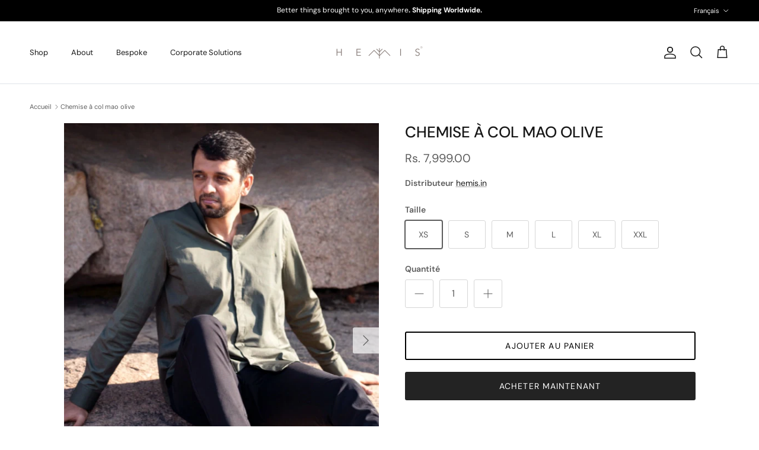

--- FILE ---
content_type: text/html; charset=utf-8
request_url: https://hemis.in/fr/products/olive-mandarin-collar-shirt
body_size: 27171
content:
<!doctype html>
<html class="no-js" lang="fr" dir="ltr">
<head><meta charset="utf-8">
<meta name="viewport" content="width=device-width,initial-scale=1">
<title>Chemise à col mao olive &ndash; hemis.in</title><link rel="canonical" href="https://hemis.in/fr/products/olive-mandarin-collar-shirt"><link rel="icon" href="//hemis.in/cdn/shop/files/Untitled_design_26.png?crop=center&height=48&v=1689023966&width=48" type="image/png">
  <link rel="apple-touch-icon" href="//hemis.in/cdn/shop/files/Untitled_design_26.png?crop=center&height=180&v=1689023966&width=180"><meta name="description" content="Cette chemise en coton oxford live est un parfait exemple de &quot;design classique et confort ultime&quot;. À la fois formelle et décontractée, cette chemise est dotée d&#39;un col mao pour vous donner un look épuré et élégant."><meta property="og:site_name" content="hemis.in">
<meta property="og:url" content="https://hemis.in/fr/products/olive-mandarin-collar-shirt">
<meta property="og:title" content="Chemise à col mao olive">
<meta property="og:type" content="product">
<meta property="og:description" content="Cette chemise en coton oxford live est un parfait exemple de &quot;design classique et confort ultime&quot;. À la fois formelle et décontractée, cette chemise est dotée d&#39;un col mao pour vous donner un look épuré et élégant."><meta property="og:image" content="http://hemis.in/cdn/shop/files/Untitleddesign_35.webp?crop=center&height=1200&v=1718958645&width=1200">
  <meta property="og:image:secure_url" content="https://hemis.in/cdn/shop/files/Untitleddesign_35.webp?crop=center&height=1200&v=1718958645&width=1200">
  <meta property="og:image:width" content="571">
  <meta property="og:image:height" content="769"><meta property="og:price:amount" content="7,999.00">
  <meta property="og:price:currency" content="INR"><meta name="twitter:card" content="summary_large_image">
<meta name="twitter:title" content="Chemise à col mao olive">
<meta name="twitter:description" content="Cette chemise en coton oxford live est un parfait exemple de &quot;design classique et confort ultime&quot;. À la fois formelle et décontractée, cette chemise est dotée d&#39;un col mao pour vous donner un look épuré et élégant.">
<style>@font-face {
  font-family: "DM Sans";
  font-weight: 400;
  font-style: normal;
  font-display: fallback;
  src: url("//hemis.in/cdn/fonts/dm_sans/dmsans_n4.ec80bd4dd7e1a334c969c265873491ae56018d72.woff2") format("woff2"),
       url("//hemis.in/cdn/fonts/dm_sans/dmsans_n4.87bdd914d8a61247b911147ae68e754d695c58a6.woff") format("woff");
}
@font-face {
  font-family: "DM Sans";
  font-weight: 700;
  font-style: normal;
  font-display: fallback;
  src: url("//hemis.in/cdn/fonts/dm_sans/dmsans_n7.97e21d81502002291ea1de8aefb79170c6946ce5.woff2") format("woff2"),
       url("//hemis.in/cdn/fonts/dm_sans/dmsans_n7.af5c214f5116410ca1d53a2090665620e78e2e1b.woff") format("woff");
}
@font-face {
  font-family: "DM Sans";
  font-weight: 500;
  font-style: normal;
  font-display: fallback;
  src: url("//hemis.in/cdn/fonts/dm_sans/dmsans_n5.8a0f1984c77eb7186ceb87c4da2173ff65eb012e.woff2") format("woff2"),
       url("//hemis.in/cdn/fonts/dm_sans/dmsans_n5.9ad2e755a89e15b3d6c53259daad5fc9609888e6.woff") format("woff");
}
@font-face {
  font-family: "DM Sans";
  font-weight: 400;
  font-style: italic;
  font-display: fallback;
  src: url("//hemis.in/cdn/fonts/dm_sans/dmsans_i4.b8fe05e69ee95d5a53155c346957d8cbf5081c1a.woff2") format("woff2"),
       url("//hemis.in/cdn/fonts/dm_sans/dmsans_i4.403fe28ee2ea63e142575c0aa47684d65f8c23a0.woff") format("woff");
}
@font-face {
  font-family: "DM Sans";
  font-weight: 700;
  font-style: italic;
  font-display: fallback;
  src: url("//hemis.in/cdn/fonts/dm_sans/dmsans_i7.52b57f7d7342eb7255084623d98ab83fd96e7f9b.woff2") format("woff2"),
       url("//hemis.in/cdn/fonts/dm_sans/dmsans_i7.d5e14ef18a1d4a8ce78a4187580b4eb1759c2eda.woff") format("woff");
}
@font-face {
  font-family: "DM Sans";
  font-weight: 500;
  font-style: normal;
  font-display: fallback;
  src: url("//hemis.in/cdn/fonts/dm_sans/dmsans_n5.8a0f1984c77eb7186ceb87c4da2173ff65eb012e.woff2") format("woff2"),
       url("//hemis.in/cdn/fonts/dm_sans/dmsans_n5.9ad2e755a89e15b3d6c53259daad5fc9609888e6.woff") format("woff");
}
@font-face {
  font-family: "DM Sans";
  font-weight: 500;
  font-style: normal;
  font-display: fallback;
  src: url("//hemis.in/cdn/fonts/dm_sans/dmsans_n5.8a0f1984c77eb7186ceb87c4da2173ff65eb012e.woff2") format("woff2"),
       url("//hemis.in/cdn/fonts/dm_sans/dmsans_n5.9ad2e755a89e15b3d6c53259daad5fc9609888e6.woff") format("woff");
}
@font-face {
  font-family: "DM Sans";
  font-weight: 400;
  font-style: normal;
  font-display: fallback;
  src: url("//hemis.in/cdn/fonts/dm_sans/dmsans_n4.ec80bd4dd7e1a334c969c265873491ae56018d72.woff2") format("woff2"),
       url("//hemis.in/cdn/fonts/dm_sans/dmsans_n4.87bdd914d8a61247b911147ae68e754d695c58a6.woff") format("woff");
}
@font-face {
  font-family: "DM Sans";
  font-weight: 600;
  font-style: normal;
  font-display: fallback;
  src: url("//hemis.in/cdn/fonts/dm_sans/dmsans_n6.70a2453ea926d613c6a2f89af05180d14b3a7c96.woff2") format("woff2"),
       url("//hemis.in/cdn/fonts/dm_sans/dmsans_n6.355605667bef215872257574b57fc097044f7e20.woff") format("woff");
}
:root {
  --page-container-width:          1860px;
  --reading-container-width:       720px;
  --divider-opacity:               0.14;
  --gutter-large:                  30px;
  --gutter-desktop:                20px;
  --gutter-mobile:                 16px;
  --section-padding:               50px;
  --larger-section-padding:        80px;
  --larger-section-padding-mobile: 60px;
  --largest-section-padding:       110px;
  --aos-animate-duration:          0.6s;

  --base-font-family:              "DM Sans", sans-serif;
  --base-font-weight:              400;
  --base-font-style:               normal;
  --heading-font-family:           "DM Sans", sans-serif;
  --heading-font-weight:           500;
  --heading-font-style:            normal;
  --logo-font-family:              "DM Sans", sans-serif;
  --logo-font-weight:              500;
  --logo-font-style:               normal;
  --nav-font-family:               "DM Sans", sans-serif;
  --nav-font-weight:               400;
  --nav-font-style:                normal;

  --base-text-size:14px;
  --base-line-height:              1.6;
  --input-text-size:16px;
  --smaller-text-size-1:11px;
  --smaller-text-size-2:14px;
  --smaller-text-size-3:11px;
  --smaller-text-size-4:10px;
  --larger-text-size:26px;
  --super-large-text-size:46px;
  --super-large-mobile-text-size:21px;
  --larger-mobile-text-size:21px;
  --logo-text-size:26px;--btn-letter-spacing: 0.08em;
    --btn-text-transform: uppercase;
    --button-text-size: 12px;
    --quickbuy-button-text-size: 12;
    --small-feature-link-font-size: 0.75em;
    --input-btn-padding-top:             1.2em;
    --input-btn-padding-bottom:          1.2em;--heading-text-transform:uppercase;
  --nav-text-size:                      13px;
  --mobile-menu-font-weight:            600;

  --body-bg-color:                      255 255 255;
  --bg-color:                           255 255 255;
  --body-text-color:                    92 92 92;
  --text-color:                         92 92 92;

  --header-text-col:                    #171717;--header-text-hover-col:             var(--main-nav-link-hover-col);--header-bg-col:                     #ffffff;
  --heading-color:                     23 23 23;
  --body-heading-color:                23 23 23;
  --heading-divider-col:               #dfe3e8;

  --logo-col:                          #171717;
  --main-nav-bg:                       #ffffff;
  --main-nav-link-col:                 #171717;
  --main-nav-link-hover-col:           #787575;
  --main-nav-link-featured-col:        #000000;

  --link-color:                        23 23 23;
  --body-link-color:                   23 23 23;

  --btn-bg-color:                        35 35 35;
  --btn-bg-hover-color:                  255 255 255;
  --btn-border-color:                    35 35 35;
  --btn-border-hover-color:              255 255 255;
  --btn-text-color:                      255 255 255;
  --btn-text-hover-color:                255 255 255;--btn-alt-bg-color:                    255 255 255;
  --btn-alt-text-color:                  0 0 0;
  --btn-alt-border-color:                0 0 0;
  --btn-alt-border-hover-color:          0 0 0;--btn-ter-bg-color:                    235 235 235;
  --btn-ter-text-color:                  41 41 41;
  --btn-ter-bg-hover-color:              35 35 35;
  --btn-ter-text-hover-color:            255 255 255;--btn-border-radius: 3px;--color-scheme-default:                             #ffffff;
  --color-scheme-default-color:                       255 255 255;
  --color-scheme-default-text-color:                  92 92 92;
  --color-scheme-default-head-color:                  23 23 23;
  --color-scheme-default-link-color:                  23 23 23;
  --color-scheme-default-btn-text-color:              255 255 255;
  --color-scheme-default-btn-text-hover-color:        255 255 255;
  --color-scheme-default-btn-bg-color:                35 35 35;
  --color-scheme-default-btn-bg-hover-color:          255 255 255;
  --color-scheme-default-btn-border-color:            35 35 35;
  --color-scheme-default-btn-border-hover-color:      255 255 255;
  --color-scheme-default-btn-alt-text-color:          0 0 0;
  --color-scheme-default-btn-alt-bg-color:            255 255 255;
  --color-scheme-default-btn-alt-border-color:        0 0 0;
  --color-scheme-default-btn-alt-border-hover-color:  0 0 0;

  --color-scheme-1:                             #000000;
  --color-scheme-1-color:                       0 0 0;
  --color-scheme-1-text-color:                  92 92 92;
  --color-scheme-1-head-color:                  23 23 23;
  --color-scheme-1-link-color:                  120 117 117;
  --color-scheme-1-btn-text-color:              255 255 255;
  --color-scheme-1-btn-text-hover-color:        255 255 255;
  --color-scheme-1-btn-bg-color:                35 35 35;
  --color-scheme-1-btn-bg-hover-color:          0 0 0;
  --color-scheme-1-btn-border-color:            35 35 35;
  --color-scheme-1-btn-border-hover-color:      0 0 0;
  --color-scheme-1-btn-alt-text-color:          35 35 35;
  --color-scheme-1-btn-alt-bg-color:            255 255 255;
  --color-scheme-1-btn-alt-border-color:        35 35 35;
  --color-scheme-1-btn-alt-border-hover-color:  35 35 35;

  --color-scheme-2:                             linear-gradient(275deg, rgba(160, 152, 152, 1), rgba(199, 188, 172, 1) 12.23%, rgba(249, 208, 163, 1) 100%);
  --color-scheme-2-color:                       242 242 242;
  --color-scheme-2-text-color:                  92 92 92;
  --color-scheme-2-head-color:                  23 23 23;
  --color-scheme-2-link-color:                  0 0 0;
  --color-scheme-2-btn-text-color:              255 255 255;
  --color-scheme-2-btn-text-hover-color:        255 255 255;
  --color-scheme-2-btn-bg-color:                35 35 35;
  --color-scheme-2-btn-bg-hover-color:          0 0 0;
  --color-scheme-2-btn-border-color:            35 35 35;
  --color-scheme-2-btn-border-hover-color:      0 0 0;
  --color-scheme-2-btn-alt-text-color:          35 35 35;
  --color-scheme-2-btn-alt-bg-color:            255 255 255;
  --color-scheme-2-btn-alt-border-color:        35 35 35;
  --color-scheme-2-btn-alt-border-hover-color:  35 35 35;

  /* Shop Pay payment terms */
  --payment-terms-background-color:    #ffffff;--quickbuy-bg: 255 255 255;--body-input-background-color:       rgb(var(--body-bg-color));
  --input-background-color:            rgb(var(--body-bg-color));
  --body-input-text-color:             var(--body-text-color);
  --input-text-color:                  var(--body-text-color);
  --body-input-border-color:           rgb(214, 214, 214);
  --input-border-color:                rgb(214, 214, 214);
  --input-border-color-hover:          rgb(165, 165, 165);
  --input-border-color-active:         rgb(92, 92, 92);

  --swatch-cross-svg:                  url("data:image/svg+xml,%3Csvg xmlns='http://www.w3.org/2000/svg' width='240' height='240' viewBox='0 0 24 24' fill='none' stroke='rgb(214, 214, 214)' stroke-width='0.09' preserveAspectRatio='none' %3E%3Cline x1='24' y1='0' x2='0' y2='24'%3E%3C/line%3E%3C/svg%3E");
  --swatch-cross-hover:                url("data:image/svg+xml,%3Csvg xmlns='http://www.w3.org/2000/svg' width='240' height='240' viewBox='0 0 24 24' fill='none' stroke='rgb(165, 165, 165)' stroke-width='0.09' preserveAspectRatio='none' %3E%3Cline x1='24' y1='0' x2='0' y2='24'%3E%3C/line%3E%3C/svg%3E");
  --swatch-cross-active:               url("data:image/svg+xml,%3Csvg xmlns='http://www.w3.org/2000/svg' width='240' height='240' viewBox='0 0 24 24' fill='none' stroke='rgb(92, 92, 92)' stroke-width='0.09' preserveAspectRatio='none' %3E%3Cline x1='24' y1='0' x2='0' y2='24'%3E%3C/line%3E%3C/svg%3E");

  --footer-divider-col:                #5c5c5c;
  --footer-text-col:                   23 23 23;
  --footer-heading-col:                0 0 0;
  --footer-bg:                         #ffffff;--product-label-overlay-justify: flex-start;--product-label-overlay-align: flex-start;--product-label-overlay-reduction-text:   #ffffff;
  --product-label-overlay-reduction-bg:     #171717;
  --product-label-overlay-stock-text:       #ffffff;
  --product-label-overlay-stock-bg:         #c16452;
  --product-label-overlay-new-text:         #ffffff;
  --product-label-overlay-new-bg:           #171717;
  --product-label-overlay-meta-text:        #ffffff;
  --product-label-overlay-meta-bg:          #bd2585;
  --product-label-sale-text:                #c20000;
  --product-label-sold-text:                #171717;
  --product-label-preorder-text:            #c7bcac;

  --product-block-crop-align:               center;

  
  --product-block-price-align:              flex-start;
  --product-block-price-item-margin-start:  initial;
  --product-block-price-item-margin-end:    .5rem;
  

  --collection-block-image-position:   center center;

  --swatch-picker-image-size:          40px;
  --swatch-crop-align:                 center center;

  --image-overlay-text-color:          255 255 255;--image-overlay-bg:                  rgba(0, 0, 0, 0.12);
  --image-overlay-shadow-start:        rgb(0 0 0 / 0.16);
  --image-overlay-box-opacity:         0.88;.image-overlay--bg-box .text-overlay .text-overlay__text {
      --image-overlay-box-bg: 255 255 255;
      --heading-color: var(--body-heading-color);
      --text-color: var(--body-text-color);
      --link-color: var(--body-link-color);
    }--product-inventory-ok-box-color:            #f2faf0;
  --product-inventory-ok-text-color:           #108043;
  --product-inventory-ok-icon-box-fill-color:  #fff;
  --product-inventory-low-box-color:           #fcf1cd;
  --product-inventory-low-text-color:          #dd9a1a;
  --product-inventory-low-icon-box-fill-color: #fff;
  --product-inventory-low-text-color-channels: 16, 128, 67;
  --product-inventory-ok-text-color-channels:  221, 154, 26;

  --rating-star-color: 193 100 82;
}::selection {
    background: rgb(var(--body-heading-color));
    color: rgb(var(--body-bg-color));
  }
  ::-moz-selection {
    background: rgb(var(--body-heading-color));
    color: rgb(var(--body-bg-color));
  }.use-color-scheme--default {
  --product-label-sale-text:           #c20000;
  --product-label-sold-text:           #171717;
  --product-label-preorder-text:       #c7bcac;
  --input-background-color:            rgb(var(--body-bg-color));
  --input-text-color:                  var(--body-input-text-color);
  --input-border-color:                rgb(214, 214, 214);
  --input-border-color-hover:          rgb(165, 165, 165);
  --input-border-color-active:         rgb(92, 92, 92);
}.use-color-scheme--1 {
  --product-label-sale-text:           currentColor;
  --product-label-sold-text:           currentColor;
  --product-label-preorder-text:       currentColor;
  --input-background-color:            transparent;
  --input-text-color:                  92 92 92;
  --input-border-color:                rgb(28, 28, 28);
  --input-border-color-hover:          rgb(51, 51, 51);
  --input-border-color-active:         rgb(92, 92, 92);
}</style>

  <link href="//hemis.in/cdn/shop/t/20/assets/main.css?v=181073107730746733071748441476" rel="stylesheet" type="text/css" media="all" />
<link rel="preload" as="font" href="//hemis.in/cdn/fonts/dm_sans/dmsans_n4.ec80bd4dd7e1a334c969c265873491ae56018d72.woff2" type="font/woff2" crossorigin><link rel="preload" as="font" href="//hemis.in/cdn/fonts/dm_sans/dmsans_n5.8a0f1984c77eb7186ceb87c4da2173ff65eb012e.woff2" type="font/woff2" crossorigin><script>
    document.documentElement.className = document.documentElement.className.replace('no-js', 'js');

    window.theme = {
      info: {
        name: 'Symmetry',
        version: '7.2.1'
      },
      device: {
        hasTouch: window.matchMedia('(any-pointer: coarse)').matches,
        hasHover: window.matchMedia('(hover: hover)').matches
      },
      mediaQueries: {
        md: '(min-width: 768px)',
        productMediaCarouselBreak: '(min-width: 1041px)'
      },
      routes: {
        base: 'https://hemis.in',
        cart: '/fr/cart',
        cartAdd: '/fr/cart/add.js',
        cartUpdate: '/fr/cart/update.js',
        predictiveSearch: '/fr/search/suggest'
      },
      strings: {
        cartTermsConfirmation: "Vous devez accepter les termes et conditions avant de continuer.",
        cartItemsQuantityError: "Vous ne pouvez ajouter que [QUANTITY] de cet article à votre panier.",
        generalSearchViewAll: "Voir tous les résultats de recherche",
        noStock: "Épuisé",
        noVariant: "Indisponible",
        productsProductChooseA: "Choisir un",
        generalSearchPages: "Pages",
        generalSearchNoResultsWithoutTerms: "Désolé, nous n\u0026#39;avons trouvé aucun résultat",
        shippingCalculator: {
          singleRate: "Il y a un tarif de livraison pour cette destination :",
          multipleRates: "Il y a plusieurs tarifs de livraison pour cette destination :",
          noRates: "Nous n’expédions pas vers cette destination."
        }
      },
      settings: {
        moneyWithCurrencyFormat: "\u003cspan class=money\u003eRs. {{amount}} INR\u003c\/span\u003e",
        cartType: "drawer",
        afterAddToCart: "drawer",
        quickbuyStyle: "button",
        externalLinksNewTab: true,
        internalLinksSmoothScroll: true
      }
    }

    theme.inlineNavigationCheck = function() {
      var pageHeader = document.querySelector('.pageheader'),
          inlineNavContainer = pageHeader.querySelector('.logo-area__left__inner'),
          inlineNav = inlineNavContainer.querySelector('.navigation--left');
      if (inlineNav && getComputedStyle(inlineNav).display != 'none') {
        var inlineMenuCentered = document.querySelector('.pageheader--layout-inline-menu-center'),
            logoContainer = document.querySelector('.logo-area__middle__inner');
        if(inlineMenuCentered) {
          var rightWidth = document.querySelector('.logo-area__right__inner').clientWidth,
              middleWidth = logoContainer.clientWidth,
              logoArea = document.querySelector('.logo-area'),
              computedLogoAreaStyle = getComputedStyle(logoArea),
              logoAreaInnerWidth = logoArea.clientWidth - Math.ceil(parseFloat(computedLogoAreaStyle.paddingLeft)) - Math.ceil(parseFloat(computedLogoAreaStyle.paddingRight)),
              availableNavWidth = logoAreaInnerWidth - Math.max(rightWidth, middleWidth) * 2 - 40;
          inlineNavContainer.style.maxWidth = availableNavWidth + 'px';
        }

        var firstInlineNavLink = inlineNav.querySelector('.navigation__item:first-child'),
            lastInlineNavLink = inlineNav.querySelector('.navigation__item:last-child');
        if (lastInlineNavLink) {
          var inlineNavWidth = null;
          if(document.querySelector('html[dir=rtl]')) {
            inlineNavWidth = firstInlineNavLink.offsetLeft - lastInlineNavLink.offsetLeft + firstInlineNavLink.offsetWidth;
          } else {
            inlineNavWidth = lastInlineNavLink.offsetLeft - firstInlineNavLink.offsetLeft + lastInlineNavLink.offsetWidth;
          }
          if (inlineNavContainer.offsetWidth >= inlineNavWidth) {
            pageHeader.classList.add('pageheader--layout-inline-permitted');
            var tallLogo = logoContainer.clientHeight > lastInlineNavLink.clientHeight + 20;
            if (tallLogo) {
              inlineNav.classList.add('navigation--tight-underline');
            } else {
              inlineNav.classList.remove('navigation--tight-underline');
            }
          } else {
            pageHeader.classList.remove('pageheader--layout-inline-permitted');
          }
        }
      }
    };

    theme.setInitialHeaderHeightProperty = () => {
      const section = document.querySelector('.section-header');
      if (section) {
        document.documentElement.style.setProperty('--theme-header-height', Math.ceil(section.clientHeight) + 'px');
      }
    };
  </script>

  <script src="//hemis.in/cdn/shop/t/20/assets/main.js?v=63521094751913525411748441476" defer></script>
    <script src="//hemis.in/cdn/shop/t/20/assets/animate-on-scroll.js?v=15249566486942820451748441476" defer></script>
    <link href="//hemis.in/cdn/shop/t/20/assets/animate-on-scroll.css?v=116824741000487223811748441476" rel="stylesheet" type="text/css" media="all" />
  

  <script>window.performance && window.performance.mark && window.performance.mark('shopify.content_for_header.start');</script><meta name="google-site-verification" content="XBmRrOm-hwBgwX0zdxt2fqF_r7YX4oFHb1CRWR9Mz8g">
<meta id="shopify-digital-wallet" name="shopify-digital-wallet" content="/72137965856/digital_wallets/dialog">
<link rel="alternate" hreflang="x-default" href="https://hemis.in/products/olive-mandarin-collar-shirt">
<link rel="alternate" hreflang="en" href="https://hemis.in/products/olive-mandarin-collar-shirt">
<link rel="alternate" hreflang="es" href="https://hemis.in/es/products/olive-mandarin-collar-shirt">
<link rel="alternate" hreflang="fr" href="https://hemis.in/fr/products/olive-mandarin-collar-shirt">
<link rel="alternate" type="application/json+oembed" href="https://hemis.in/fr/products/olive-mandarin-collar-shirt.oembed">
<script async="async" src="/checkouts/internal/preloads.js?locale=fr-IN"></script>
<script id="shopify-features" type="application/json">{"accessToken":"716a11493c64b5b1974fcd6a968f0d76","betas":["rich-media-storefront-analytics"],"domain":"hemis.in","predictiveSearch":true,"shopId":72137965856,"locale":"fr"}</script>
<script>var Shopify = Shopify || {};
Shopify.shop = "hemis-in.myshopify.com";
Shopify.locale = "fr";
Shopify.currency = {"active":"INR","rate":"1.0"};
Shopify.country = "IN";
Shopify.theme = {"name":"Corporate Solutions","id":179789857056,"schema_name":"Symmetry","schema_version":"7.2.1","theme_store_id":568,"role":"main"};
Shopify.theme.handle = "null";
Shopify.theme.style = {"id":null,"handle":null};
Shopify.cdnHost = "hemis.in/cdn";
Shopify.routes = Shopify.routes || {};
Shopify.routes.root = "/fr/";</script>
<script type="module">!function(o){(o.Shopify=o.Shopify||{}).modules=!0}(window);</script>
<script>!function(o){function n(){var o=[];function n(){o.push(Array.prototype.slice.apply(arguments))}return n.q=o,n}var t=o.Shopify=o.Shopify||{};t.loadFeatures=n(),t.autoloadFeatures=n()}(window);</script>
<script id="shop-js-analytics" type="application/json">{"pageType":"product"}</script>
<script defer="defer" async type="module" src="//hemis.in/cdn/shopifycloud/shop-js/modules/v2/client.init-shop-cart-sync_Lpn8ZOi5.fr.esm.js"></script>
<script defer="defer" async type="module" src="//hemis.in/cdn/shopifycloud/shop-js/modules/v2/chunk.common_X4Hu3kma.esm.js"></script>
<script defer="defer" async type="module" src="//hemis.in/cdn/shopifycloud/shop-js/modules/v2/chunk.modal_BV0V5IrV.esm.js"></script>
<script type="module">
  await import("//hemis.in/cdn/shopifycloud/shop-js/modules/v2/client.init-shop-cart-sync_Lpn8ZOi5.fr.esm.js");
await import("//hemis.in/cdn/shopifycloud/shop-js/modules/v2/chunk.common_X4Hu3kma.esm.js");
await import("//hemis.in/cdn/shopifycloud/shop-js/modules/v2/chunk.modal_BV0V5IrV.esm.js");

  window.Shopify.SignInWithShop?.initShopCartSync?.({"fedCMEnabled":true,"windoidEnabled":true});

</script>
<script>(function() {
  var isLoaded = false;
  function asyncLoad() {
    if (isLoaded) return;
    isLoaded = true;
    var urls = ["https:\/\/cdn.shopify.com\/s\/files\/1\/0033\/3538\/9233\/files\/pushdaddy_a3.js?shop=hemis-in.myshopify.com","https:\/\/cdn.zecpe.com\/payModal\/checkout.js?shop=hemis-in.myshopify.com","https:\/\/cdn.zecpe.com\/payModal\/events-embed.js?shop=hemis-in.myshopify.com","\/\/cdn.shopify.com\/proxy\/f546f181b2bb0239c9a5256daae7ea3d5864853c129d66fdb068d4b7f99a16ac\/d2bpaq1lm3qrzx.cloudfront.net\/script.js?shop=hemis-in.myshopify.com\u0026sp-cache-control=cHVibGljLCBtYXgtYWdlPTkwMA"];
    for (var i = 0; i < urls.length; i++) {
      var s = document.createElement('script');
      s.type = 'text/javascript';
      s.async = true;
      s.src = urls[i];
      var x = document.getElementsByTagName('script')[0];
      x.parentNode.insertBefore(s, x);
    }
  };
  if(window.attachEvent) {
    window.attachEvent('onload', asyncLoad);
  } else {
    window.addEventListener('load', asyncLoad, false);
  }
})();</script>
<script id="__st">var __st={"a":72137965856,"offset":19800,"reqid":"4cfc5f1d-4b4f-45f8-ad4b-0597724b4de5-1770097241","pageurl":"hemis.in\/fr\/products\/olive-mandarin-collar-shirt","u":"5862fd4d5b11","p":"product","rtyp":"product","rid":8134171197728};</script>
<script>window.ShopifyPaypalV4VisibilityTracking = true;</script>
<script id="captcha-bootstrap">!function(){'use strict';const t='contact',e='account',n='new_comment',o=[[t,t],['blogs',n],['comments',n],[t,'customer']],c=[[e,'customer_login'],[e,'guest_login'],[e,'recover_customer_password'],[e,'create_customer']],r=t=>t.map((([t,e])=>`form[action*='/${t}']:not([data-nocaptcha='true']) input[name='form_type'][value='${e}']`)).join(','),a=t=>()=>t?[...document.querySelectorAll(t)].map((t=>t.form)):[];function s(){const t=[...o],e=r(t);return a(e)}const i='password',u='form_key',d=['recaptcha-v3-token','g-recaptcha-response','h-captcha-response',i],f=()=>{try{return window.sessionStorage}catch{return}},m='__shopify_v',_=t=>t.elements[u];function p(t,e,n=!1){try{const o=window.sessionStorage,c=JSON.parse(o.getItem(e)),{data:r}=function(t){const{data:e,action:n}=t;return t[m]||n?{data:e,action:n}:{data:t,action:n}}(c);for(const[e,n]of Object.entries(r))t.elements[e]&&(t.elements[e].value=n);n&&o.removeItem(e)}catch(o){console.error('form repopulation failed',{error:o})}}const l='form_type',E='cptcha';function T(t){t.dataset[E]=!0}const w=window,h=w.document,L='Shopify',v='ce_forms',y='captcha';let A=!1;((t,e)=>{const n=(g='f06e6c50-85a8-45c8-87d0-21a2b65856fe',I='https://cdn.shopify.com/shopifycloud/storefront-forms-hcaptcha/ce_storefront_forms_captcha_hcaptcha.v1.5.2.iife.js',D={infoText:'Protégé par hCaptcha',privacyText:'Confidentialité',termsText:'Conditions'},(t,e,n)=>{const o=w[L][v],c=o.bindForm;if(c)return c(t,g,e,D).then(n);var r;o.q.push([[t,g,e,D],n]),r=I,A||(h.body.append(Object.assign(h.createElement('script'),{id:'captcha-provider',async:!0,src:r})),A=!0)});var g,I,D;w[L]=w[L]||{},w[L][v]=w[L][v]||{},w[L][v].q=[],w[L][y]=w[L][y]||{},w[L][y].protect=function(t,e){n(t,void 0,e),T(t)},Object.freeze(w[L][y]),function(t,e,n,w,h,L){const[v,y,A,g]=function(t,e,n){const i=e?o:[],u=t?c:[],d=[...i,...u],f=r(d),m=r(i),_=r(d.filter((([t,e])=>n.includes(e))));return[a(f),a(m),a(_),s()]}(w,h,L),I=t=>{const e=t.target;return e instanceof HTMLFormElement?e:e&&e.form},D=t=>v().includes(t);t.addEventListener('submit',(t=>{const e=I(t);if(!e)return;const n=D(e)&&!e.dataset.hcaptchaBound&&!e.dataset.recaptchaBound,o=_(e),c=g().includes(e)&&(!o||!o.value);(n||c)&&t.preventDefault(),c&&!n&&(function(t){try{if(!f())return;!function(t){const e=f();if(!e)return;const n=_(t);if(!n)return;const o=n.value;o&&e.removeItem(o)}(t);const e=Array.from(Array(32),(()=>Math.random().toString(36)[2])).join('');!function(t,e){_(t)||t.append(Object.assign(document.createElement('input'),{type:'hidden',name:u})),t.elements[u].value=e}(t,e),function(t,e){const n=f();if(!n)return;const o=[...t.querySelectorAll(`input[type='${i}']`)].map((({name:t})=>t)),c=[...d,...o],r={};for(const[a,s]of new FormData(t).entries())c.includes(a)||(r[a]=s);n.setItem(e,JSON.stringify({[m]:1,action:t.action,data:r}))}(t,e)}catch(e){console.error('failed to persist form',e)}}(e),e.submit())}));const S=(t,e)=>{t&&!t.dataset[E]&&(n(t,e.some((e=>e===t))),T(t))};for(const o of['focusin','change'])t.addEventListener(o,(t=>{const e=I(t);D(e)&&S(e,y())}));const B=e.get('form_key'),M=e.get(l),P=B&&M;t.addEventListener('DOMContentLoaded',(()=>{const t=y();if(P)for(const e of t)e.elements[l].value===M&&p(e,B);[...new Set([...A(),...v().filter((t=>'true'===t.dataset.shopifyCaptcha))])].forEach((e=>S(e,t)))}))}(h,new URLSearchParams(w.location.search),n,t,e,['guest_login'])})(!0,!0)}();</script>
<script integrity="sha256-4kQ18oKyAcykRKYeNunJcIwy7WH5gtpwJnB7kiuLZ1E=" data-source-attribution="shopify.loadfeatures" defer="defer" src="//hemis.in/cdn/shopifycloud/storefront/assets/storefront/load_feature-a0a9edcb.js" crossorigin="anonymous"></script>
<script data-source-attribution="shopify.dynamic_checkout.dynamic.init">var Shopify=Shopify||{};Shopify.PaymentButton=Shopify.PaymentButton||{isStorefrontPortableWallets:!0,init:function(){window.Shopify.PaymentButton.init=function(){};var t=document.createElement("script");t.src="https://hemis.in/cdn/shopifycloud/portable-wallets/latest/portable-wallets.fr.js",t.type="module",document.head.appendChild(t)}};
</script>
<script data-source-attribution="shopify.dynamic_checkout.buyer_consent">
  function portableWalletsHideBuyerConsent(e){var t=document.getElementById("shopify-buyer-consent"),n=document.getElementById("shopify-subscription-policy-button");t&&n&&(t.classList.add("hidden"),t.setAttribute("aria-hidden","true"),n.removeEventListener("click",e))}function portableWalletsShowBuyerConsent(e){var t=document.getElementById("shopify-buyer-consent"),n=document.getElementById("shopify-subscription-policy-button");t&&n&&(t.classList.remove("hidden"),t.removeAttribute("aria-hidden"),n.addEventListener("click",e))}window.Shopify?.PaymentButton&&(window.Shopify.PaymentButton.hideBuyerConsent=portableWalletsHideBuyerConsent,window.Shopify.PaymentButton.showBuyerConsent=portableWalletsShowBuyerConsent);
</script>
<script>
  function portableWalletsCleanup(e){e&&e.src&&console.error("Failed to load portable wallets script "+e.src);var t=document.querySelectorAll("shopify-accelerated-checkout .shopify-payment-button__skeleton, shopify-accelerated-checkout-cart .wallet-cart-button__skeleton"),e=document.getElementById("shopify-buyer-consent");for(let e=0;e<t.length;e++)t[e].remove();e&&e.remove()}function portableWalletsNotLoadedAsModule(e){e instanceof ErrorEvent&&"string"==typeof e.message&&e.message.includes("import.meta")&&"string"==typeof e.filename&&e.filename.includes("portable-wallets")&&(window.removeEventListener("error",portableWalletsNotLoadedAsModule),window.Shopify.PaymentButton.failedToLoad=e,"loading"===document.readyState?document.addEventListener("DOMContentLoaded",window.Shopify.PaymentButton.init):window.Shopify.PaymentButton.init())}window.addEventListener("error",portableWalletsNotLoadedAsModule);
</script>

<script type="module" src="https://hemis.in/cdn/shopifycloud/portable-wallets/latest/portable-wallets.fr.js" onError="portableWalletsCleanup(this)" crossorigin="anonymous"></script>
<script nomodule>
  document.addEventListener("DOMContentLoaded", portableWalletsCleanup);
</script>

<script id='scb4127' type='text/javascript' async='' src='https://hemis.in/cdn/shopifycloud/privacy-banner/storefront-banner.js'></script><link id="shopify-accelerated-checkout-styles" rel="stylesheet" media="screen" href="https://hemis.in/cdn/shopifycloud/portable-wallets/latest/accelerated-checkout-backwards-compat.css" crossorigin="anonymous">
<style id="shopify-accelerated-checkout-cart">
        #shopify-buyer-consent {
  margin-top: 1em;
  display: inline-block;
  width: 100%;
}

#shopify-buyer-consent.hidden {
  display: none;
}

#shopify-subscription-policy-button {
  background: none;
  border: none;
  padding: 0;
  text-decoration: underline;
  font-size: inherit;
  cursor: pointer;
}

#shopify-subscription-policy-button::before {
  box-shadow: none;
}

      </style>
<script id="sections-script" data-sections="related-products" defer="defer" src="//hemis.in/cdn/shop/t/20/compiled_assets/scripts.js?v=4525"></script>
<script>window.performance && window.performance.mark && window.performance.mark('shopify.content_for_header.end');</script>
<!-- CC Custom Head Start --><!-- CC Custom Head End --><link href="https://monorail-edge.shopifysvc.com" rel="dns-prefetch">
<script>(function(){if ("sendBeacon" in navigator && "performance" in window) {try {var session_token_from_headers = performance.getEntriesByType('navigation')[0].serverTiming.find(x => x.name == '_s').description;} catch {var session_token_from_headers = undefined;}var session_cookie_matches = document.cookie.match(/_shopify_s=([^;]*)/);var session_token_from_cookie = session_cookie_matches && session_cookie_matches.length === 2 ? session_cookie_matches[1] : "";var session_token = session_token_from_headers || session_token_from_cookie || "";function handle_abandonment_event(e) {var entries = performance.getEntries().filter(function(entry) {return /monorail-edge.shopifysvc.com/.test(entry.name);});if (!window.abandonment_tracked && entries.length === 0) {window.abandonment_tracked = true;var currentMs = Date.now();var navigation_start = performance.timing.navigationStart;var payload = {shop_id: 72137965856,url: window.location.href,navigation_start,duration: currentMs - navigation_start,session_token,page_type: "product"};window.navigator.sendBeacon("https://monorail-edge.shopifysvc.com/v1/produce", JSON.stringify({schema_id: "online_store_buyer_site_abandonment/1.1",payload: payload,metadata: {event_created_at_ms: currentMs,event_sent_at_ms: currentMs}}));}}window.addEventListener('pagehide', handle_abandonment_event);}}());</script>
<script id="web-pixels-manager-setup">(function e(e,d,r,n,o){if(void 0===o&&(o={}),!Boolean(null===(a=null===(i=window.Shopify)||void 0===i?void 0:i.analytics)||void 0===a?void 0:a.replayQueue)){var i,a;window.Shopify=window.Shopify||{};var t=window.Shopify;t.analytics=t.analytics||{};var s=t.analytics;s.replayQueue=[],s.publish=function(e,d,r){return s.replayQueue.push([e,d,r]),!0};try{self.performance.mark("wpm:start")}catch(e){}var l=function(){var e={modern:/Edge?\/(1{2}[4-9]|1[2-9]\d|[2-9]\d{2}|\d{4,})\.\d+(\.\d+|)|Firefox\/(1{2}[4-9]|1[2-9]\d|[2-9]\d{2}|\d{4,})\.\d+(\.\d+|)|Chrom(ium|e)\/(9{2}|\d{3,})\.\d+(\.\d+|)|(Maci|X1{2}).+ Version\/(15\.\d+|(1[6-9]|[2-9]\d|\d{3,})\.\d+)([,.]\d+|)( \(\w+\)|)( Mobile\/\w+|) Safari\/|Chrome.+OPR\/(9{2}|\d{3,})\.\d+\.\d+|(CPU[ +]OS|iPhone[ +]OS|CPU[ +]iPhone|CPU IPhone OS|CPU iPad OS)[ +]+(15[._]\d+|(1[6-9]|[2-9]\d|\d{3,})[._]\d+)([._]\d+|)|Android:?[ /-](13[3-9]|1[4-9]\d|[2-9]\d{2}|\d{4,})(\.\d+|)(\.\d+|)|Android.+Firefox\/(13[5-9]|1[4-9]\d|[2-9]\d{2}|\d{4,})\.\d+(\.\d+|)|Android.+Chrom(ium|e)\/(13[3-9]|1[4-9]\d|[2-9]\d{2}|\d{4,})\.\d+(\.\d+|)|SamsungBrowser\/([2-9]\d|\d{3,})\.\d+/,legacy:/Edge?\/(1[6-9]|[2-9]\d|\d{3,})\.\d+(\.\d+|)|Firefox\/(5[4-9]|[6-9]\d|\d{3,})\.\d+(\.\d+|)|Chrom(ium|e)\/(5[1-9]|[6-9]\d|\d{3,})\.\d+(\.\d+|)([\d.]+$|.*Safari\/(?![\d.]+ Edge\/[\d.]+$))|(Maci|X1{2}).+ Version\/(10\.\d+|(1[1-9]|[2-9]\d|\d{3,})\.\d+)([,.]\d+|)( \(\w+\)|)( Mobile\/\w+|) Safari\/|Chrome.+OPR\/(3[89]|[4-9]\d|\d{3,})\.\d+\.\d+|(CPU[ +]OS|iPhone[ +]OS|CPU[ +]iPhone|CPU IPhone OS|CPU iPad OS)[ +]+(10[._]\d+|(1[1-9]|[2-9]\d|\d{3,})[._]\d+)([._]\d+|)|Android:?[ /-](13[3-9]|1[4-9]\d|[2-9]\d{2}|\d{4,})(\.\d+|)(\.\d+|)|Mobile Safari.+OPR\/([89]\d|\d{3,})\.\d+\.\d+|Android.+Firefox\/(13[5-9]|1[4-9]\d|[2-9]\d{2}|\d{4,})\.\d+(\.\d+|)|Android.+Chrom(ium|e)\/(13[3-9]|1[4-9]\d|[2-9]\d{2}|\d{4,})\.\d+(\.\d+|)|Android.+(UC? ?Browser|UCWEB|U3)[ /]?(15\.([5-9]|\d{2,})|(1[6-9]|[2-9]\d|\d{3,})\.\d+)\.\d+|SamsungBrowser\/(5\.\d+|([6-9]|\d{2,})\.\d+)|Android.+MQ{2}Browser\/(14(\.(9|\d{2,})|)|(1[5-9]|[2-9]\d|\d{3,})(\.\d+|))(\.\d+|)|K[Aa][Ii]OS\/(3\.\d+|([4-9]|\d{2,})\.\d+)(\.\d+|)/},d=e.modern,r=e.legacy,n=navigator.userAgent;return n.match(d)?"modern":n.match(r)?"legacy":"unknown"}(),u="modern"===l?"modern":"legacy",c=(null!=n?n:{modern:"",legacy:""})[u],f=function(e){return[e.baseUrl,"/wpm","/b",e.hashVersion,"modern"===e.buildTarget?"m":"l",".js"].join("")}({baseUrl:d,hashVersion:r,buildTarget:u}),m=function(e){var d=e.version,r=e.bundleTarget,n=e.surface,o=e.pageUrl,i=e.monorailEndpoint;return{emit:function(e){var a=e.status,t=e.errorMsg,s=(new Date).getTime(),l=JSON.stringify({metadata:{event_sent_at_ms:s},events:[{schema_id:"web_pixels_manager_load/3.1",payload:{version:d,bundle_target:r,page_url:o,status:a,surface:n,error_msg:t},metadata:{event_created_at_ms:s}}]});if(!i)return console&&console.warn&&console.warn("[Web Pixels Manager] No Monorail endpoint provided, skipping logging."),!1;try{return self.navigator.sendBeacon.bind(self.navigator)(i,l)}catch(e){}var u=new XMLHttpRequest;try{return u.open("POST",i,!0),u.setRequestHeader("Content-Type","text/plain"),u.send(l),!0}catch(e){return console&&console.warn&&console.warn("[Web Pixels Manager] Got an unhandled error while logging to Monorail."),!1}}}}({version:r,bundleTarget:l,surface:e.surface,pageUrl:self.location.href,monorailEndpoint:e.monorailEndpoint});try{o.browserTarget=l,function(e){var d=e.src,r=e.async,n=void 0===r||r,o=e.onload,i=e.onerror,a=e.sri,t=e.scriptDataAttributes,s=void 0===t?{}:t,l=document.createElement("script"),u=document.querySelector("head"),c=document.querySelector("body");if(l.async=n,l.src=d,a&&(l.integrity=a,l.crossOrigin="anonymous"),s)for(var f in s)if(Object.prototype.hasOwnProperty.call(s,f))try{l.dataset[f]=s[f]}catch(e){}if(o&&l.addEventListener("load",o),i&&l.addEventListener("error",i),u)u.appendChild(l);else{if(!c)throw new Error("Did not find a head or body element to append the script");c.appendChild(l)}}({src:f,async:!0,onload:function(){if(!function(){var e,d;return Boolean(null===(d=null===(e=window.Shopify)||void 0===e?void 0:e.analytics)||void 0===d?void 0:d.initialized)}()){var d=window.webPixelsManager.init(e)||void 0;if(d){var r=window.Shopify.analytics;r.replayQueue.forEach((function(e){var r=e[0],n=e[1],o=e[2];d.publishCustomEvent(r,n,o)})),r.replayQueue=[],r.publish=d.publishCustomEvent,r.visitor=d.visitor,r.initialized=!0}}},onerror:function(){return m.emit({status:"failed",errorMsg:"".concat(f," has failed to load")})},sri:function(e){var d=/^sha384-[A-Za-z0-9+/=]+$/;return"string"==typeof e&&d.test(e)}(c)?c:"",scriptDataAttributes:o}),m.emit({status:"loading"})}catch(e){m.emit({status:"failed",errorMsg:(null==e?void 0:e.message)||"Unknown error"})}}})({shopId: 72137965856,storefrontBaseUrl: "https://hemis.in",extensionsBaseUrl: "https://extensions.shopifycdn.com/cdn/shopifycloud/web-pixels-manager",monorailEndpoint: "https://monorail-edge.shopifysvc.com/unstable/produce_batch",surface: "storefront-renderer",enabledBetaFlags: ["2dca8a86"],webPixelsConfigList: [{"id":"832733472","configuration":"{\"config\":\"{\\\"pixel_id\\\":\\\"G-8PL23L1HBW\\\",\\\"target_country\\\":\\\"IN\\\",\\\"gtag_events\\\":[{\\\"type\\\":\\\"search\\\",\\\"action_label\\\":[\\\"G-8PL23L1HBW\\\",\\\"AW-11299256479\\\/x_E6CIOh_uEYEJ_x84sq\\\"]},{\\\"type\\\":\\\"begin_checkout\\\",\\\"action_label\\\":[\\\"G-8PL23L1HBW\\\",\\\"AW-11299256479\\\/ENYICImh_uEYEJ_x84sq\\\"]},{\\\"type\\\":\\\"view_item\\\",\\\"action_label\\\":[\\\"G-8PL23L1HBW\\\",\\\"AW-11299256479\\\/bOhiCICh_uEYEJ_x84sq\\\",\\\"MC-5XH8NWL4NQ\\\"]},{\\\"type\\\":\\\"purchase\\\",\\\"action_label\\\":[\\\"G-8PL23L1HBW\\\",\\\"AW-11299256479\\\/W9ZiCPqg_uEYEJ_x84sq\\\",\\\"MC-5XH8NWL4NQ\\\"]},{\\\"type\\\":\\\"page_view\\\",\\\"action_label\\\":[\\\"G-8PL23L1HBW\\\",\\\"AW-11299256479\\\/C5BsCP2g_uEYEJ_x84sq\\\",\\\"MC-5XH8NWL4NQ\\\"]},{\\\"type\\\":\\\"add_payment_info\\\",\\\"action_label\\\":[\\\"G-8PL23L1HBW\\\",\\\"AW-11299256479\\\/fsnECIyh_uEYEJ_x84sq\\\"]},{\\\"type\\\":\\\"add_to_cart\\\",\\\"action_label\\\":[\\\"G-8PL23L1HBW\\\",\\\"AW-11299256479\\\/znbsCIah_uEYEJ_x84sq\\\"]}],\\\"enable_monitoring_mode\\\":false}\"}","eventPayloadVersion":"v1","runtimeContext":"OPEN","scriptVersion":"b2a88bafab3e21179ed38636efcd8a93","type":"APP","apiClientId":1780363,"privacyPurposes":[],"dataSharingAdjustments":{"protectedCustomerApprovalScopes":["read_customer_address","read_customer_email","read_customer_name","read_customer_personal_data","read_customer_phone"]}},{"id":"267485472","configuration":"{\"pixel_id\":\"1440516360208944\",\"pixel_type\":\"facebook_pixel\",\"metaapp_system_user_token\":\"-\"}","eventPayloadVersion":"v1","runtimeContext":"OPEN","scriptVersion":"ca16bc87fe92b6042fbaa3acc2fbdaa6","type":"APP","apiClientId":2329312,"privacyPurposes":["ANALYTICS","MARKETING","SALE_OF_DATA"],"dataSharingAdjustments":{"protectedCustomerApprovalScopes":["read_customer_address","read_customer_email","read_customer_name","read_customer_personal_data","read_customer_phone"]}},{"id":"shopify-app-pixel","configuration":"{}","eventPayloadVersion":"v1","runtimeContext":"STRICT","scriptVersion":"0450","apiClientId":"shopify-pixel","type":"APP","privacyPurposes":["ANALYTICS","MARKETING"]},{"id":"shopify-custom-pixel","eventPayloadVersion":"v1","runtimeContext":"LAX","scriptVersion":"0450","apiClientId":"shopify-pixel","type":"CUSTOM","privacyPurposes":["ANALYTICS","MARKETING"]}],isMerchantRequest: false,initData: {"shop":{"name":"hemis.in","paymentSettings":{"currencyCode":"INR"},"myshopifyDomain":"hemis-in.myshopify.com","countryCode":"IN","storefrontUrl":"https:\/\/hemis.in\/fr"},"customer":null,"cart":null,"checkout":null,"productVariants":[{"price":{"amount":7999.0,"currencyCode":"INR"},"product":{"title":"Chemise à col mao olive","vendor":"hemis.in","id":"8134171197728","untranslatedTitle":"Chemise à col mao olive","url":"\/fr\/products\/olive-mandarin-collar-shirt","type":""},"id":"45030780207392","image":{"src":"\/\/hemis.in\/cdn\/shop\/files\/Untitleddesign_35.webp?v=1718958645"},"sku":"","title":"XS","untranslatedTitle":"XS"},{"price":{"amount":7999.0,"currencyCode":"INR"},"product":{"title":"Chemise à col mao olive","vendor":"hemis.in","id":"8134171197728","untranslatedTitle":"Chemise à col mao olive","url":"\/fr\/products\/olive-mandarin-collar-shirt","type":""},"id":"45030780240160","image":{"src":"\/\/hemis.in\/cdn\/shop\/files\/Untitleddesign_35.webp?v=1718958645"},"sku":"","title":"S","untranslatedTitle":"S"},{"price":{"amount":7999.0,"currencyCode":"INR"},"product":{"title":"Chemise à col mao olive","vendor":"hemis.in","id":"8134171197728","untranslatedTitle":"Chemise à col mao olive","url":"\/fr\/products\/olive-mandarin-collar-shirt","type":""},"id":"45030780272928","image":{"src":"\/\/hemis.in\/cdn\/shop\/files\/Untitleddesign_35.webp?v=1718958645"},"sku":"","title":"M","untranslatedTitle":"M"},{"price":{"amount":7999.0,"currencyCode":"INR"},"product":{"title":"Chemise à col mao olive","vendor":"hemis.in","id":"8134171197728","untranslatedTitle":"Chemise à col mao olive","url":"\/fr\/products\/olive-mandarin-collar-shirt","type":""},"id":"45030780305696","image":{"src":"\/\/hemis.in\/cdn\/shop\/files\/Untitleddesign_35.webp?v=1718958645"},"sku":"","title":"L","untranslatedTitle":"L"},{"price":{"amount":7999.0,"currencyCode":"INR"},"product":{"title":"Chemise à col mao olive","vendor":"hemis.in","id":"8134171197728","untranslatedTitle":"Chemise à col mao olive","url":"\/fr\/products\/olive-mandarin-collar-shirt","type":""},"id":"45030780338464","image":{"src":"\/\/hemis.in\/cdn\/shop\/files\/Untitleddesign_35.webp?v=1718958645"},"sku":"","title":"XL","untranslatedTitle":"XL"},{"price":{"amount":7999.0,"currencyCode":"INR"},"product":{"title":"Chemise à col mao olive","vendor":"hemis.in","id":"8134171197728","untranslatedTitle":"Chemise à col mao olive","url":"\/fr\/products\/olive-mandarin-collar-shirt","type":""},"id":"45030780371232","image":{"src":"\/\/hemis.in\/cdn\/shop\/files\/Untitleddesign_35.webp?v=1718958645"},"sku":"","title":"XXL","untranslatedTitle":"XXL"}],"purchasingCompany":null},},"https://hemis.in/cdn","3918e4e0wbf3ac3cepc5707306mb02b36c6",{"modern":"","legacy":""},{"shopId":"72137965856","storefrontBaseUrl":"https:\/\/hemis.in","extensionBaseUrl":"https:\/\/extensions.shopifycdn.com\/cdn\/shopifycloud\/web-pixels-manager","surface":"storefront-renderer","enabledBetaFlags":"[\"2dca8a86\"]","isMerchantRequest":"false","hashVersion":"3918e4e0wbf3ac3cepc5707306mb02b36c6","publish":"custom","events":"[[\"page_viewed\",{}],[\"product_viewed\",{\"productVariant\":{\"price\":{\"amount\":7999.0,\"currencyCode\":\"INR\"},\"product\":{\"title\":\"Chemise à col mao olive\",\"vendor\":\"hemis.in\",\"id\":\"8134171197728\",\"untranslatedTitle\":\"Chemise à col mao olive\",\"url\":\"\/fr\/products\/olive-mandarin-collar-shirt\",\"type\":\"\"},\"id\":\"45030780207392\",\"image\":{\"src\":\"\/\/hemis.in\/cdn\/shop\/files\/Untitleddesign_35.webp?v=1718958645\"},\"sku\":\"\",\"title\":\"XS\",\"untranslatedTitle\":\"XS\"}}]]"});</script><script>
  window.ShopifyAnalytics = window.ShopifyAnalytics || {};
  window.ShopifyAnalytics.meta = window.ShopifyAnalytics.meta || {};
  window.ShopifyAnalytics.meta.currency = 'INR';
  var meta = {"product":{"id":8134171197728,"gid":"gid:\/\/shopify\/Product\/8134171197728","vendor":"hemis.in","type":"","handle":"olive-mandarin-collar-shirt","variants":[{"id":45030780207392,"price":799900,"name":"Chemise à col mao olive - XS","public_title":"XS","sku":""},{"id":45030780240160,"price":799900,"name":"Chemise à col mao olive - S","public_title":"S","sku":""},{"id":45030780272928,"price":799900,"name":"Chemise à col mao olive - M","public_title":"M","sku":""},{"id":45030780305696,"price":799900,"name":"Chemise à col mao olive - L","public_title":"L","sku":""},{"id":45030780338464,"price":799900,"name":"Chemise à col mao olive - XL","public_title":"XL","sku":""},{"id":45030780371232,"price":799900,"name":"Chemise à col mao olive - XXL","public_title":"XXL","sku":""}],"remote":false},"page":{"pageType":"product","resourceType":"product","resourceId":8134171197728,"requestId":"4cfc5f1d-4b4f-45f8-ad4b-0597724b4de5-1770097241"}};
  for (var attr in meta) {
    window.ShopifyAnalytics.meta[attr] = meta[attr];
  }
</script>
<script class="analytics">
  (function () {
    var customDocumentWrite = function(content) {
      var jquery = null;

      if (window.jQuery) {
        jquery = window.jQuery;
      } else if (window.Checkout && window.Checkout.$) {
        jquery = window.Checkout.$;
      }

      if (jquery) {
        jquery('body').append(content);
      }
    };

    var hasLoggedConversion = function(token) {
      if (token) {
        return document.cookie.indexOf('loggedConversion=' + token) !== -1;
      }
      return false;
    }

    var setCookieIfConversion = function(token) {
      if (token) {
        var twoMonthsFromNow = new Date(Date.now());
        twoMonthsFromNow.setMonth(twoMonthsFromNow.getMonth() + 2);

        document.cookie = 'loggedConversion=' + token + '; expires=' + twoMonthsFromNow;
      }
    }

    var trekkie = window.ShopifyAnalytics.lib = window.trekkie = window.trekkie || [];
    if (trekkie.integrations) {
      return;
    }
    trekkie.methods = [
      'identify',
      'page',
      'ready',
      'track',
      'trackForm',
      'trackLink'
    ];
    trekkie.factory = function(method) {
      return function() {
        var args = Array.prototype.slice.call(arguments);
        args.unshift(method);
        trekkie.push(args);
        return trekkie;
      };
    };
    for (var i = 0; i < trekkie.methods.length; i++) {
      var key = trekkie.methods[i];
      trekkie[key] = trekkie.factory(key);
    }
    trekkie.load = function(config) {
      trekkie.config = config || {};
      trekkie.config.initialDocumentCookie = document.cookie;
      var first = document.getElementsByTagName('script')[0];
      var script = document.createElement('script');
      script.type = 'text/javascript';
      script.onerror = function(e) {
        var scriptFallback = document.createElement('script');
        scriptFallback.type = 'text/javascript';
        scriptFallback.onerror = function(error) {
                var Monorail = {
      produce: function produce(monorailDomain, schemaId, payload) {
        var currentMs = new Date().getTime();
        var event = {
          schema_id: schemaId,
          payload: payload,
          metadata: {
            event_created_at_ms: currentMs,
            event_sent_at_ms: currentMs
          }
        };
        return Monorail.sendRequest("https://" + monorailDomain + "/v1/produce", JSON.stringify(event));
      },
      sendRequest: function sendRequest(endpointUrl, payload) {
        // Try the sendBeacon API
        if (window && window.navigator && typeof window.navigator.sendBeacon === 'function' && typeof window.Blob === 'function' && !Monorail.isIos12()) {
          var blobData = new window.Blob([payload], {
            type: 'text/plain'
          });

          if (window.navigator.sendBeacon(endpointUrl, blobData)) {
            return true;
          } // sendBeacon was not successful

        } // XHR beacon

        var xhr = new XMLHttpRequest();

        try {
          xhr.open('POST', endpointUrl);
          xhr.setRequestHeader('Content-Type', 'text/plain');
          xhr.send(payload);
        } catch (e) {
          console.log(e);
        }

        return false;
      },
      isIos12: function isIos12() {
        return window.navigator.userAgent.lastIndexOf('iPhone; CPU iPhone OS 12_') !== -1 || window.navigator.userAgent.lastIndexOf('iPad; CPU OS 12_') !== -1;
      }
    };
    Monorail.produce('monorail-edge.shopifysvc.com',
      'trekkie_storefront_load_errors/1.1',
      {shop_id: 72137965856,
      theme_id: 179789857056,
      app_name: "storefront",
      context_url: window.location.href,
      source_url: "//hemis.in/cdn/s/trekkie.storefront.79098466c851f41c92951ae7d219bd75d823e9dd.min.js"});

        };
        scriptFallback.async = true;
        scriptFallback.src = '//hemis.in/cdn/s/trekkie.storefront.79098466c851f41c92951ae7d219bd75d823e9dd.min.js';
        first.parentNode.insertBefore(scriptFallback, first);
      };
      script.async = true;
      script.src = '//hemis.in/cdn/s/trekkie.storefront.79098466c851f41c92951ae7d219bd75d823e9dd.min.js';
      first.parentNode.insertBefore(script, first);
    };
    trekkie.load(
      {"Trekkie":{"appName":"storefront","development":false,"defaultAttributes":{"shopId":72137965856,"isMerchantRequest":null,"themeId":179789857056,"themeCityHash":"10345711162177568281","contentLanguage":"fr","currency":"INR","eventMetadataId":"033aedc3-6981-4ec0-a6f2-66537a801ad6"},"isServerSideCookieWritingEnabled":true,"monorailRegion":"shop_domain","enabledBetaFlags":["65f19447","b5387b81"]},"Session Attribution":{},"S2S":{"facebookCapiEnabled":true,"source":"trekkie-storefront-renderer","apiClientId":580111}}
    );

    var loaded = false;
    trekkie.ready(function() {
      if (loaded) return;
      loaded = true;

      window.ShopifyAnalytics.lib = window.trekkie;

      var originalDocumentWrite = document.write;
      document.write = customDocumentWrite;
      try { window.ShopifyAnalytics.merchantGoogleAnalytics.call(this); } catch(error) {};
      document.write = originalDocumentWrite;

      window.ShopifyAnalytics.lib.page(null,{"pageType":"product","resourceType":"product","resourceId":8134171197728,"requestId":"4cfc5f1d-4b4f-45f8-ad4b-0597724b4de5-1770097241","shopifyEmitted":true});

      var match = window.location.pathname.match(/checkouts\/(.+)\/(thank_you|post_purchase)/)
      var token = match? match[1]: undefined;
      if (!hasLoggedConversion(token)) {
        setCookieIfConversion(token);
        window.ShopifyAnalytics.lib.track("Viewed Product",{"currency":"INR","variantId":45030780207392,"productId":8134171197728,"productGid":"gid:\/\/shopify\/Product\/8134171197728","name":"Chemise à col mao olive - XS","price":"7999.00","sku":"","brand":"hemis.in","variant":"XS","category":"","nonInteraction":true,"remote":false},undefined,undefined,{"shopifyEmitted":true});
      window.ShopifyAnalytics.lib.track("monorail:\/\/trekkie_storefront_viewed_product\/1.1",{"currency":"INR","variantId":45030780207392,"productId":8134171197728,"productGid":"gid:\/\/shopify\/Product\/8134171197728","name":"Chemise à col mao olive - XS","price":"7999.00","sku":"","brand":"hemis.in","variant":"XS","category":"","nonInteraction":true,"remote":false,"referer":"https:\/\/hemis.in\/fr\/products\/olive-mandarin-collar-shirt"});
      }
    });


        var eventsListenerScript = document.createElement('script');
        eventsListenerScript.async = true;
        eventsListenerScript.src = "//hemis.in/cdn/shopifycloud/storefront/assets/shop_events_listener-3da45d37.js";
        document.getElementsByTagName('head')[0].appendChild(eventsListenerScript);

})();</script>
<script
  defer
  src="https://hemis.in/cdn/shopifycloud/perf-kit/shopify-perf-kit-3.1.0.min.js"
  data-application="storefront-renderer"
  data-shop-id="72137965856"
  data-render-region="gcp-us-east1"
  data-page-type="product"
  data-theme-instance-id="179789857056"
  data-theme-name="Symmetry"
  data-theme-version="7.2.1"
  data-monorail-region="shop_domain"
  data-resource-timing-sampling-rate="10"
  data-shs="true"
  data-shs-beacon="true"
  data-shs-export-with-fetch="true"
  data-shs-logs-sample-rate="1"
  data-shs-beacon-endpoint="https://hemis.in/api/collect"
></script>
</head>

<body class="template-product
 swatch-method-swatches swatch-style-icon_circle cc-animate-enabled">

  <a class="skip-link visually-hidden" href="#content" data-cs-role="skip">Aller au contenu</a><!-- BEGIN sections: header-group -->
<div id="shopify-section-sections--24863314608416__announcement-bar" class="shopify-section shopify-section-group-header-group section-announcement-bar">

<announcement-bar id="section-id-sections--24863314608416__announcement-bar" class="announcement-bar announcement-bar--with-announcement">
    <style data-shopify>
#section-id-sections--24863314608416__announcement-bar {
        --bg-color: #000000;
        --bg-gradient: ;
        --heading-color: 255 255 255;
        --text-color: 255 255 255;
        --link-color: 255 255 255;
        --announcement-font-size: 12px;
      }
    </style>
<div class="announcement-bg announcement-bg--inactive absolute inset-0"
          data-index="1"
          style="
            background:
#000000
"></div><div class="announcement-bg announcement-bg--inactive absolute inset-0"
          data-index="2"
          style="
            background:
#000000
"></div><div class="container container--no-max relative">
      <div class="announcement-bar__left desktop-only">
        
      </div>

      <div class="announcement-bar__middle"><div class="announcement-bar__announcements"><div
                class="announcement"
                style="--heading-color: 255 255 255;
                    --text-color: 255 255 255;
                    --link-color: 255 255 255;
                " 
              ><div class="announcement__text">
                  Better things brought to you, anywhere<strong>. Shipping Worldwide.</strong>

                  
                </div>
              </div><div
                class="announcement announcement--inactive"
                style="--heading-color: 255 255 255;
                    --text-color: 255 255 255;
                    --link-color: 255 255 255;
                " 
              ><div class="announcement__text">
                  Free Returns & Exchanges

                  
                </div>
              </div><div
                class="announcement announcement--inactive"
                style="--heading-color: 255 255 255;
                    --text-color: 255 255 255;
                    --link-color: 255 255 255;
                " 
              ><div class="announcement__text">
                  Doing our bit for the Planet. <a href="/fr/pages/experience-hemis" title="Experience Hemis">Know More</a>

                  
                </div>
              </div></div>
          <div class="announcement-bar__announcement-controller">
            <button class="announcement-button announcement-button--previous" aria-label="Précédent"><svg width="24" height="24" viewBox="0 0 24 24" fill="none" stroke="currentColor" stroke-width="1.5" stroke-linecap="round" stroke-linejoin="round" class="icon feather feather-chevron-left" aria-hidden="true" focusable="false" role="presentation"><path d="m15 18-6-6 6-6"/></svg></button><button class="announcement-button announcement-button--next" aria-label="Suivant"><svg width="24" height="24" viewBox="0 0 24 24" fill="none" stroke="currentColor" stroke-width="1.5" stroke-linecap="round" stroke-linejoin="round" class="icon feather feather-chevron-right" aria-hidden="true" focusable="false" role="presentation"><path d="m9 18 6-6-6-6"/></svg></button>
          </div></div>

      <div class="announcement-bar__right desktop-only">
        
        
          <div class="header-localization">
            

<script src="//hemis.in/cdn/shop/t/20/assets/custom-select.js?v=147432982730571550041748441476" defer="defer"></script><form method="post" action="/fr/localization" id="annbar-localization" accept-charset="UTF-8" class="form localization no-js-hidden" enctype="multipart/form-data"><input type="hidden" name="form_type" value="localization" /><input type="hidden" name="utf8" value="✓" /><input type="hidden" name="_method" value="put" /><input type="hidden" name="return_to" value="/fr/products/olive-mandarin-collar-shirt" /><div class="localization__grid"><div class="localization__selector">
        <input type="hidden" name="locale_code" value="fr">
<custom-select id="annbar-localization-language"><label class="label visually-hidden no-js-hidden" for="annbar-localization-language-button">Langue</label><div class="custom-select relative w-full no-js-hidden"><button class="custom-select__btn input items-center" type="button"
            aria-expanded="false" aria-haspopup="listbox" id="annbar-localization-language-button"
            >
      <span class="text-start">Français</span>
      <svg width="20" height="20" viewBox="0 0 24 24" class="icon" role="presentation" focusable="false" aria-hidden="true">
        <path d="M20 8.5 12.5 16 5 8.5" stroke="currentColor" stroke-width="1.5" fill="none"/>
      </svg>
    </button>
    <ul class="custom-select__listbox absolute invisible" role="listbox" tabindex="-1"
        aria-hidden="true" hidden aria-activedescendant="annbar-localization-language-opt-2"><li class="custom-select__option flex items-center js-option" id="annbar-localization-language-opt-0" role="option"
            data-value="en"
            
            >
          <span class="pointer-events-none">English</span>
        </li><li class="custom-select__option flex items-center js-option" id="annbar-localization-language-opt-1" role="option"
            data-value="es"
            
            >
          <span class="pointer-events-none">Español</span>
        </li><li class="custom-select__option flex items-center js-option" id="annbar-localization-language-opt-2" role="option"
            data-value="fr"
            
             aria-selected="true">
          <span class="pointer-events-none">Français</span>
        </li></ul>
  </div></custom-select></div></div><script>
    document.getElementById('annbar-localization').addEventListener('change', (evt) => {
      const input = evt.target.closest('.localization__selector').firstElementChild;
      if (input && input.tagName === 'INPUT') {
        input.value = evt.detail ? evt.detail.selectedValue : evt.target.value;
        evt.currentTarget.submit();
      }
    });
  </script></form>
          </div>
        
      </div>
    </div>
  </announcement-bar>
</div><div id="shopify-section-sections--24863314608416__header" class="shopify-section shopify-section-group-header-group section-header"><style data-shopify>
  .logo img {
    width: 180px;
  }
  .logo-area__middle--logo-image {
    max-width: 180px;
  }
  @media (max-width: 767.98px) {
    .logo img {
      width: 130px;
    }
  }.section-header {
    position: -webkit-sticky;
    position: sticky;
  }</style>
<page-header data-section-id="sections--24863314608416__header">
  <div id="pageheader" class="pageheader pageheader--layout-inline-menu-left pageheader--sticky">
    <div class="logo-area container container--no-max">
      <div class="logo-area__left">
        <div class="logo-area__left__inner">
          <button class="mobile-nav-toggle" aria-label="Menu" aria-controls="main-nav"><svg width="24" height="24" viewBox="0 0 24 24" fill="none" stroke="currentColor" stroke-width="1.5" stroke-linecap="round" stroke-linejoin="round" class="icon feather feather-menu" aria-hidden="true" focusable="false" role="presentation"><path d="M3 12h18M3 6h18M3 18h18"/></svg></button>
          
            <a class="show-search-link" href="/fr/search" aria-label="Recherche">
              <span class="show-search-link__icon"><svg class="icon" width="24" height="24" viewBox="0 0 24 24" aria-hidden="true" focusable="false" role="presentation"><g transform="translate(3 3)" stroke="currentColor" stroke-width="1.5" fill="none" fill-rule="evenodd"><circle cx="7.824" cy="7.824" r="7.824"/><path stroke-linecap="square" d="m13.971 13.971 4.47 4.47"/></g></svg></span>
              <span class="show-search-link__text visually-hidden">Recherche</span>
            </a>
          
          
            <div id="proxy-nav" class="navigation navigation--left" role="navigation" aria-label="Principal">
              <div class="navigation__tier-1-container">
                <ul class="navigation__tier-1">
                  
<li class="navigation__item navigation__item--with-children navigation__item--with-mega-menu">
                      <a href="/fr/collections/all-products" class="navigation__link" aria-haspopup="true" aria-expanded="false" aria-controls="NavigationTier2-1">Shop</a>
                    </li>
                  
<li class="navigation__item navigation__item--with-children navigation__item--with-small-menu">
                      <a href="/fr/pages/about" class="navigation__link" aria-haspopup="true" aria-expanded="false" aria-controls="NavigationTier2-2">About </a>
                    </li>
                  
<li class="navigation__item">
                      <a href="/fr/pages/bespoke" class="navigation__link" >Bespoke</a>
                    </li>
                  
<li class="navigation__item">
                      <a href="/fr/pages/branded-apparel-for-corporates" class="navigation__link" >Corporate Solutions </a>
                    </li>
                  
                </ul>
              </div>
            </div>
          
        </div>
      </div>

      <div class="logo-area__middle logo-area__middle--logo-image">
        <div class="logo-area__middle__inner">
          <div class="logo"><a class="logo__link" href="/fr" title="hemis.in"><img class="logo__image" src="//hemis.in/cdn/shop/files/Hemis_logo_New_small_a74c839e-f2c9-436e-968f-99dc2fb3561c.png?v=1683379493&width=360" alt="hemis.in" itemprop="logo" width="1389" height="500" loading="eager" /></a></div>
        </div>
      </div>

      <div class="logo-area__right">
        <div class="logo-area__right__inner">
          
            
              <a class="header-account-link" href="https://shopify.com/72137965856/account?locale=fr&region_country=IN" aria-label="Compte">
                <span class="header-account-link__text visually-hidden">Compte</span>
                <span class="header-account-link__icon"><svg class="icon" width="24" height="24" viewBox="0 0 24 24" aria-hidden="true" focusable="false" role="presentation"><g fill="none" fill-rule="evenodd"><path d="M12 2a5 5 0 1 1 0 10 5 5 0 0 1 0-10Zm0 1.429a3.571 3.571 0 1 0 0 7.142 3.571 3.571 0 0 0 0-7.142Z" fill="currentColor"/><path d="M3 18.25c0-2.486 4.542-4 9.028-4 4.486 0 8.972 1.514 8.972 4v3H3v-3Z" stroke="currentColor" stroke-width="1.5"/><circle stroke="currentColor" stroke-width="1.5" cx="12" cy="7" r="4.25"/></g></svg></span>
              </a>
            
          
          
            <a class="show-search-link" href="/fr/search">
              <span class="show-search-link__text visually-hidden">Recherche</span>
              <span class="show-search-link__icon"><svg class="icon" width="24" height="24" viewBox="0 0 24 24" aria-hidden="true" focusable="false" role="presentation"><g transform="translate(3 3)" stroke="currentColor" stroke-width="1.5" fill="none" fill-rule="evenodd"><circle cx="7.824" cy="7.824" r="7.824"/><path stroke-linecap="square" d="m13.971 13.971 4.47 4.47"/></g></svg></span>
            </a>
          
<a href="/fr/cart" class="cart-link" data-hash="e3b0c44298fc1c149afbf4c8996fb92427ae41e4649b934ca495991b7852b855">
            <span class="cart-link__label visually-hidden">Panier</span>
            <span class="cart-link__icon"><svg class="icon" width="24" height="24" viewBox="0 0 24 24" aria-hidden="true" focusable="false" role="presentation"><g fill="none" fill-rule="evenodd"><path d="M0 0h24v24H0z"/><path d="M15.321 9.5V5.321a3.321 3.321 0 0 0-6.642 0V9.5" stroke="currentColor" stroke-width="1.5"/><path stroke="currentColor" stroke-width="1.5" d="M5.357 7.705h13.286l1.107 13.563H4.25z"/></g></svg><span class="cart-link__count"></span>
            </span>
          </a>
        </div>
      </div>
    </div><script src="//hemis.in/cdn/shop/t/20/assets/main-search.js?v=41385668864891259371748441476" defer></script>
      <main-search class="main-search "
          data-quick-search="true"
          data-quick-search-meta="false">

        <div class="main-search__container container">
          <button class="main-search__close" aria-label="Fermer"><svg width="24" height="24" viewBox="0 0 24 24" fill="none" stroke="currentColor" stroke-width="1" stroke-linecap="round" stroke-linejoin="round" class="icon feather feather-x" aria-hidden="true" focusable="false" role="presentation"><path d="M18 6 6 18M6 6l12 12"/></svg></button>

          <form class="main-search__form" action="/fr/search" method="get" autocomplete="off">
            <div class="main-search__input-container">
              <input class="main-search__input" type="text" name="q" autocomplete="off" placeholder="Recherchez sur notre boutique" aria-label="Recherche" />
              <button class="main-search__button" type="submit" aria-label="Rechercher"><svg class="icon" width="24" height="24" viewBox="0 0 24 24" aria-hidden="true" focusable="false" role="presentation"><g transform="translate(3 3)" stroke="currentColor" stroke-width="1.5" fill="none" fill-rule="evenodd"><circle cx="7.824" cy="7.824" r="7.824"/><path stroke-linecap="square" d="m13.971 13.971 4.47 4.47"/></g></svg></button>
            </div><script src="//hemis.in/cdn/shop/t/20/assets/search-suggestions.js?v=136224079820713396391748441476" defer></script>
              <search-suggestions></search-suggestions></form>

          <div class="main-search__results"></div>

          
        </div>
      </main-search></div>

  <main-navigation id="main-nav" class="desktop-only" data-proxy-nav="proxy-nav">
    <div class="navigation navigation--main" role="navigation" aria-label="Principal">
      <div class="navigation__tier-1-container">
        <ul class="navigation__tier-1">
  
<li class="navigation__item navigation__item--with-children navigation__item--with-mega-menu">
      <a href="/fr/collections/all-products" class="navigation__link" aria-haspopup="true" aria-expanded="false" aria-controls="NavigationTier2-1">Shop</a>

      
        <a class="navigation__children-toggle" href="#" aria-label="Voir les liens"><svg width="24" height="24" viewBox="0 0 24 24" fill="none" stroke="currentColor" stroke-width="1.3" stroke-linecap="round" stroke-linejoin="round" class="icon feather feather-chevron-down" aria-hidden="true" focusable="false" role="presentation"><path d="m6 9 6 6 6-6"/></svg></a>

        <div id="NavigationTier2-1" class="navigation__tier-2-container navigation__child-tier"><div class="container">
              <ul class="navigation__tier-2 navigation__columns navigation__columns--count-3">
                
                  
                    <li class="navigation__item navigation__item--with-children navigation__column">
                      <a href="/fr/collections/all-men" class="navigation__link navigation__column-title" aria-haspopup="true" aria-expanded="false">Men</a>
                      
                        <a class="navigation__children-toggle" href="#" aria-label="Voir les liens"><svg width="24" height="24" viewBox="0 0 24 24" fill="none" stroke="currentColor" stroke-width="1.3" stroke-linecap="round" stroke-linejoin="round" class="icon feather feather-chevron-down" aria-hidden="true" focusable="false" role="presentation"><path d="m6 9 6 6 6-6"/></svg></a>
                      

                      
                        <div class="navigation__tier-3-container navigation__child-tier">
                          <ul class="navigation__tier-3">
                            
                            <li class="navigation__item">
                              <a class="navigation__link" href="/fr/collections/mens-t-shirts">Polos &amp; T-shirts</a>
                            </li>
                            
                            <li class="navigation__item">
                              <a class="navigation__link" href="/fr/collections/mens-shirts">Shirts</a>
                            </li>
                            
                            <li class="navigation__item">
                              <a class="navigation__link" href="/fr/collections/sartorial-layers/Jackets">Jackets</a>
                            </li>
                            
                          </ul>
                        </div>
                      
                    </li>
                  
                    <li class="navigation__item navigation__item--with-children navigation__column">
                      <a href="/fr/collections/all-women" class="navigation__link navigation__column-title" aria-haspopup="true" aria-expanded="false">Women</a>
                      
                        <a class="navigation__children-toggle" href="#" aria-label="Voir les liens"><svg width="24" height="24" viewBox="0 0 24 24" fill="none" stroke="currentColor" stroke-width="1.3" stroke-linecap="round" stroke-linejoin="round" class="icon feather feather-chevron-down" aria-hidden="true" focusable="false" role="presentation"><path d="m6 9 6 6 6-6"/></svg></a>
                      

                      
                        <div class="navigation__tier-3-container navigation__child-tier">
                          <ul class="navigation__tier-3">
                            
                            <li class="navigation__item">
                              <a class="navigation__link" href="/fr/collections/womens-bottoms-1">Dresses</a>
                            </li>
                            
                            <li class="navigation__item">
                              <a class="navigation__link" href="/fr/collections/womens-tops">Tops</a>
                            </li>
                            
                            <li class="navigation__item">
                              <a class="navigation__link" href="/fr/collections/womens-bottoms">Bottoms</a>
                            </li>
                            
                          </ul>
                        </div>
                      
                    </li>
                  
                    <li class="navigation__item navigation__item--with-children navigation__column">
                      <a href="/fr/collections" class="navigation__link navigation__column-title" aria-haspopup="true" aria-expanded="false">Collections</a>
                      
                        <a class="navigation__children-toggle" href="#" aria-label="Voir les liens"><svg width="24" height="24" viewBox="0 0 24 24" fill="none" stroke="currentColor" stroke-width="1.3" stroke-linecap="round" stroke-linejoin="round" class="icon feather feather-chevron-down" aria-hidden="true" focusable="false" role="presentation"><path d="m6 9 6 6 6-6"/></svg></a>
                      

                      
                        <div class="navigation__tier-3-container navigation__child-tier">
                          <ul class="navigation__tier-3">
                            
                            <li class="navigation__item">
                              <a class="navigation__link" href="/fr/collections/sartorial-layers">Unexplored Shores</a>
                            </li>
                            
                            <li class="navigation__item">
                              <a class="navigation__link" href="/fr/collections/komorebi">Komorebi</a>
                            </li>
                            
                            <li class="navigation__item">
                              <a class="navigation__link" href="/fr/collections/rustic-modernism">Rustic Modernism</a>
                            </li>
                            
                            <li class="navigation__item">
                              <a class="navigation__link" href="/fr/collections/frontpage">Crystal Aura</a>
                            </li>
                            
                            <li class="navigation__item">
                              <a class="navigation__link" href="/fr/collections/lounge-in-leisure">Extreme Leisure</a>
                            </li>
                            
                          </ul>
                        </div>
                      
                    </li>
                  
                

                
</ul>
            </div></div>
      
    </li>
  
<li class="navigation__item navigation__item--with-children navigation__item--with-small-menu">
      <a href="/fr/pages/about" class="navigation__link" aria-haspopup="true" aria-expanded="false" aria-controls="NavigationTier2-2">About </a>

      
        <a class="navigation__children-toggle" href="#" aria-label="Voir les liens"><svg width="24" height="24" viewBox="0 0 24 24" fill="none" stroke="currentColor" stroke-width="1.3" stroke-linecap="round" stroke-linejoin="round" class="icon feather feather-chevron-down" aria-hidden="true" focusable="false" role="presentation"><path d="m6 9 6 6 6-6"/></svg></a>

        <div id="NavigationTier2-2" class="navigation__tier-2-container navigation__child-tier"><div class="container">
              <ul class="navigation__tier-2">
                
                  
                    <li class="navigation__item">
                      <a href="/fr/pages/about" class="navigation__link" >Our Story</a>
                      

                      
                    </li>
                  
                    <li class="navigation__item">
                      <a href="/fr/pages/experience-hemis-1" class="navigation__link" >Experience Hemis</a>
                      

                      
                    </li>
                  
                    <li class="navigation__item">
                      <a href="/fr/pages/contact" class="navigation__link" >Get in Touch</a>
                      

                      
                    </li>
                  
                

                
</ul>
            </div></div>
      
    </li>
  
<li class="navigation__item">
      <a href="/fr/pages/bespoke" class="navigation__link" >Bespoke</a>

      
    </li>
  
<li class="navigation__item">
      <a href="/fr/pages/branded-apparel-for-corporates" class="navigation__link" >Corporate Solutions </a>

      
    </li>
  
</ul>
      </div>
    </div><script class="mobile-navigation-drawer-template" type="text/template">
      <div class="mobile-navigation-drawer" data-mobile-expand-with-entire-link="true">
        <div class="navigation navigation--main" role="navigation" aria-label="Principal">
          <div class="navigation__tier-1-container">
            <div class="navigation__mobile-header">
              <a href="#" class="mobile-nav-back has-ltr-icon" aria-label="Retour"><svg width="24" height="24" viewBox="0 0 24 24" fill="none" stroke="currentColor" stroke-width="1.3" stroke-linecap="round" stroke-linejoin="round" class="icon feather feather-chevron-left" aria-hidden="true" focusable="false" role="presentation"><path d="m15 18-6-6 6-6"/></svg></a>
              <span class="mobile-nav-title"></span>
              <a href="#" class="mobile-nav-toggle"  aria-label="Fermer"><svg width="24" height="24" viewBox="0 0 24 24" fill="none" stroke="currentColor" stroke-width="1.3" stroke-linecap="round" stroke-linejoin="round" class="icon feather feather-x" aria-hidden="true" focusable="false" role="presentation"><path d="M18 6 6 18M6 6l12 12"/></svg></a>
            </div>
            <ul class="navigation__tier-1">
  
<li class="navigation__item navigation__item--with-children navigation__item--with-mega-menu">
      <a href="/fr/collections/all-products" class="navigation__link" aria-haspopup="true" aria-expanded="false" aria-controls="NavigationTier2-1-mob">Shop</a>

      
        <a class="navigation__children-toggle" href="#" aria-label="Voir les liens"><svg width="24" height="24" viewBox="0 0 24 24" fill="none" stroke="currentColor" stroke-width="1.3" stroke-linecap="round" stroke-linejoin="round" class="icon feather feather-chevron-down" aria-hidden="true" focusable="false" role="presentation"><path d="m6 9 6 6 6-6"/></svg></a>

        <div id="NavigationTier2-1-mob" class="navigation__tier-2-container navigation__child-tier"><div class="container">
              <ul class="navigation__tier-2 navigation__columns navigation__columns--count-3">
                
                  
                    <li class="navigation__item navigation__item--with-children navigation__column">
                      <a href="/fr/collections/all-men" class="navigation__link navigation__column-title" aria-haspopup="true" aria-expanded="false">Men</a>
                      
                        <a class="navigation__children-toggle" href="#" aria-label="Voir les liens"><svg width="24" height="24" viewBox="0 0 24 24" fill="none" stroke="currentColor" stroke-width="1.3" stroke-linecap="round" stroke-linejoin="round" class="icon feather feather-chevron-down" aria-hidden="true" focusable="false" role="presentation"><path d="m6 9 6 6 6-6"/></svg></a>
                      

                      
                        <div class="navigation__tier-3-container navigation__child-tier">
                          <ul class="navigation__tier-3">
                            
                            <li class="navigation__item">
                              <a class="navigation__link" href="/fr/collections/mens-t-shirts">Polos &amp; T-shirts</a>
                            </li>
                            
                            <li class="navigation__item">
                              <a class="navigation__link" href="/fr/collections/mens-shirts">Shirts</a>
                            </li>
                            
                            <li class="navigation__item">
                              <a class="navigation__link" href="/fr/collections/sartorial-layers/Jackets">Jackets</a>
                            </li>
                            
                          </ul>
                        </div>
                      
                    </li>
                  
                    <li class="navigation__item navigation__item--with-children navigation__column">
                      <a href="/fr/collections/all-women" class="navigation__link navigation__column-title" aria-haspopup="true" aria-expanded="false">Women</a>
                      
                        <a class="navigation__children-toggle" href="#" aria-label="Voir les liens"><svg width="24" height="24" viewBox="0 0 24 24" fill="none" stroke="currentColor" stroke-width="1.3" stroke-linecap="round" stroke-linejoin="round" class="icon feather feather-chevron-down" aria-hidden="true" focusable="false" role="presentation"><path d="m6 9 6 6 6-6"/></svg></a>
                      

                      
                        <div class="navigation__tier-3-container navigation__child-tier">
                          <ul class="navigation__tier-3">
                            
                            <li class="navigation__item">
                              <a class="navigation__link" href="/fr/collections/womens-bottoms-1">Dresses</a>
                            </li>
                            
                            <li class="navigation__item">
                              <a class="navigation__link" href="/fr/collections/womens-tops">Tops</a>
                            </li>
                            
                            <li class="navigation__item">
                              <a class="navigation__link" href="/fr/collections/womens-bottoms">Bottoms</a>
                            </li>
                            
                          </ul>
                        </div>
                      
                    </li>
                  
                    <li class="navigation__item navigation__item--with-children navigation__column">
                      <a href="/fr/collections" class="navigation__link navigation__column-title" aria-haspopup="true" aria-expanded="false">Collections</a>
                      
                        <a class="navigation__children-toggle" href="#" aria-label="Voir les liens"><svg width="24" height="24" viewBox="0 0 24 24" fill="none" stroke="currentColor" stroke-width="1.3" stroke-linecap="round" stroke-linejoin="round" class="icon feather feather-chevron-down" aria-hidden="true" focusable="false" role="presentation"><path d="m6 9 6 6 6-6"/></svg></a>
                      

                      
                        <div class="navigation__tier-3-container navigation__child-tier">
                          <ul class="navigation__tier-3">
                            
                            <li class="navigation__item">
                              <a class="navigation__link" href="/fr/collections/sartorial-layers">Unexplored Shores</a>
                            </li>
                            
                            <li class="navigation__item">
                              <a class="navigation__link" href="/fr/collections/komorebi">Komorebi</a>
                            </li>
                            
                            <li class="navigation__item">
                              <a class="navigation__link" href="/fr/collections/rustic-modernism">Rustic Modernism</a>
                            </li>
                            
                            <li class="navigation__item">
                              <a class="navigation__link" href="/fr/collections/frontpage">Crystal Aura</a>
                            </li>
                            
                            <li class="navigation__item">
                              <a class="navigation__link" href="/fr/collections/lounge-in-leisure">Extreme Leisure</a>
                            </li>
                            
                          </ul>
                        </div>
                      
                    </li>
                  
                

                
</ul>
            </div></div>
      
    </li>
  
<li class="navigation__item navigation__item--with-children navigation__item--with-small-menu">
      <a href="/fr/pages/about" class="navigation__link" aria-haspopup="true" aria-expanded="false" aria-controls="NavigationTier2-2-mob">About </a>

      
        <a class="navigation__children-toggle" href="#" aria-label="Voir les liens"><svg width="24" height="24" viewBox="0 0 24 24" fill="none" stroke="currentColor" stroke-width="1.3" stroke-linecap="round" stroke-linejoin="round" class="icon feather feather-chevron-down" aria-hidden="true" focusable="false" role="presentation"><path d="m6 9 6 6 6-6"/></svg></a>

        <div id="NavigationTier2-2-mob" class="navigation__tier-2-container navigation__child-tier"><div class="container">
              <ul class="navigation__tier-2">
                
                  
                    <li class="navigation__item">
                      <a href="/fr/pages/about" class="navigation__link" >Our Story</a>
                      

                      
                    </li>
                  
                    <li class="navigation__item">
                      <a href="/fr/pages/experience-hemis-1" class="navigation__link" >Experience Hemis</a>
                      

                      
                    </li>
                  
                    <li class="navigation__item">
                      <a href="/fr/pages/contact" class="navigation__link" >Get in Touch</a>
                      

                      
                    </li>
                  
                

                
</ul>
            </div></div>
      
    </li>
  
<li class="navigation__item">
      <a href="/fr/pages/bespoke" class="navigation__link" >Bespoke</a>

      
    </li>
  
<li class="navigation__item">
      <a href="/fr/pages/branded-apparel-for-corporates" class="navigation__link" >Corporate Solutions </a>

      
    </li>
  
</ul>
            
          </div>
        </div>
        <div class="mobile-navigation-drawer__footer"></div>
      </div>
    </script>
  </main-navigation>

  <a href="#" class="header-shade mobile-nav-toggle" aria-label="Fermer"></a>
</page-header>

<script>
  theme.inlineNavigationCheck();
  setTimeout(theme.setInitialHeaderHeightProperty, 0);
</script><script type="application/ld+json">
  {
    "@context": "http://schema.org",
    "@type": "Organization",
    "name": "hemis.in",
      "logo": "https:\/\/hemis.in\/cdn\/shop\/files\/Hemis_logo_New_small_a74c839e-f2c9-436e-968f-99dc2fb3561c.png?v=1683379493\u0026width=1389",
    
    "sameAs": [
      
"https:\/\/www.facebook.com\/hemis.store\/","https:\/\/www.instagram.com\/hemis.in\/","https:\/\/www.linkedin.com\/company\/hemis-store\/"
    ],
    "url": "https:\/\/hemis.in"
  }
</script>


</div>
<!-- END sections: header-group --><main id="content" role="main">
    <div class="container cf">

      <div id="shopify-section-template--24863320277280__main" class="shopify-section section-main-product page-section-spacing page-section-spacing--no-top-mobile"><script src="//hemis.in/cdn/shop/t/20/assets/slideshow.js?v=79160403597309441191748441476" defer></script><link rel="stylesheet" href="//hemis.in/cdn/shop/t/20/assets/modal.css?v=52723798630258842871748441476">


  <div class="container desktop-only not-in-quickbuy">
    <div class="page-header">
      <script type="application/ld+json">
  {
    "@context": "https://schema.org",
    "@type": "BreadcrumbList",
    "itemListElement": [
      {
        "@type": "ListItem",
        "position": 1,
        "name": "Accueil",
        "item": "https:\/\/hemis.in\/fr"
      },{
          "@type": "ListItem",
          "position": 2,
          "name": "Chemise à col mao olive",
          "item": "https:\/\/hemis.in\/fr\/products\/olive-mandarin-collar-shirt"
        }]
  }
</script>
<nav class="breadcrumbs" aria-label="Fil d’Ariane">
  <ol class="breadcrumbs-list">
    <li class="breadcrumbs-list__item">
      <a class="breadcrumbs-list__link" href="/fr">Accueil</a> <span class="icon"><svg width="24" height="24" viewBox="0 0 24 24" fill="none" stroke="currentColor" stroke-width="1.5" stroke-linecap="round" stroke-linejoin="round" class="icon feather feather-chevron-right" aria-hidden="true" focusable="false" role="presentation"><path d="m9 18 6-6-6-6"/></svg></span>
    </li><li class="breadcrumbs-list__item">
        <a class="breadcrumbs-list__link" href="/fr/products/olive-mandarin-collar-shirt" aria-current="page">Chemise à col mao olive</a>
      </li></ol></nav>

    </div>
  </div>


<product-form class="js-product product-info quickbuy-content spaced-row container">
  <media-gallery class="media-gallery media-gallery--layout-carousel-under media-gallery-size-medium product-column-left has-thumbnails"

      data-zoom-enabled
        data-zoom-preload

>

    <div class="media-gallery__inner sticky-content-container">
      <div class="main-image"><carousel-slider class="" role="region" aria-roledescription="Carrousel" aria-label="" data-dynamic-height="true" data-dispatch-events="true" data-lazy="false">
          <div class="slider slider--no-scrollbar" id="slider-template--24863320277280__main" aria-live="polite" aria-atomic="true">
            <div class="slider__grid"><div class="slider__item is-active"
                  role="group" aria-roledescription="Diapositive"
                  aria-label="1 de 4"

                  data-media-id="37917329260832"><a class="block show-gallery" href="//hemis.in/cdn/shop/files/Untitleddesign_35.webp?v=1718958645&width=5000" aria-label="Charger l’image 1 dans la vue de galerie"><div id="FeaturedMedia-template--24863320277280__main-37917329260832-wrapper"
    class="product-media-wrapper"
    data-media-id="template--24863320277280__main-37917329260832"
    tabindex="-1">
  
      <div class="product-media product-media--image"><div class="img-ar img-ar--contain" style="--aspect-ratio: 0.7425227568270482">
<img src="//hemis.in/cdn/shop/files/Untitleddesign_35.webp?v=1718958645&amp;width=571" alt="" width="571" height="769" loading="eager" sizes="(min-width: 1860px) 930px, (min-width: 768px) 50vw, 100vw" srcset="//hemis.in/cdn/shop/files/Untitleddesign_35.webp?v=1718958645&amp;width=425 340w, //hemis.in/cdn/shop/files/Untitleddesign_35.webp?v=1718958645&amp;width=600 480w, //hemis.in/cdn/shop/files/Untitleddesign_35.webp?v=1718958645&amp;width=713 571w" class="theme-img"></div>
</div>

    
</div>
</a></div><div class="slider__item"
                  role="group" aria-roledescription="Diapositive"
                  aria-label="2 de 4" tabindex="-1"

                  data-media-id="37917330145568"><a class="block show-gallery" href="//hemis.in/cdn/shop/files/Untitleddesign_36.webp?v=1718958645&width=5000" aria-label="Charger l’image 2 dans la vue de galerie"><div id="FeaturedMedia-template--24863320277280__main-37917330145568-wrapper"
    class="product-media-wrapper"
    data-media-id="template--24863320277280__main-37917330145568"
    tabindex="-1">
  
      <div class="product-media product-media--image"><div class="img-ar img-ar--contain" style="--aspect-ratio: 0.7425227568270482">
<img src="//hemis.in/cdn/shop/files/Untitleddesign_36.webp?v=1718958645&amp;width=571" alt="" width="571" height="769" loading="lazy" sizes="(min-width: 1860px) 930px, (min-width: 768px) 50vw, 100vw" srcset="//hemis.in/cdn/shop/files/Untitleddesign_36.webp?v=1718958645&amp;width=425 340w, //hemis.in/cdn/shop/files/Untitleddesign_36.webp?v=1718958645&amp;width=600 480w, //hemis.in/cdn/shop/files/Untitleddesign_36.webp?v=1718958645&amp;width=713 571w" class="theme-img"></div>
</div>

    
</div>
</a></div><div class="slider__item"
                  role="group" aria-roledescription="Diapositive"
                  aria-label="3 de 4" tabindex="-1"

                  data-media-id="37917331063072"><a class="block show-gallery" href="//hemis.in/cdn/shop/files/Untitleddesign_37.webp?v=1718958645&width=5000" aria-label="Charger l’image 3 dans la vue de galerie"><div id="FeaturedMedia-template--24863320277280__main-37917331063072-wrapper"
    class="product-media-wrapper"
    data-media-id="template--24863320277280__main-37917331063072"
    tabindex="-1">
  
      <div class="product-media product-media--image"><div class="img-ar img-ar--contain" style="--aspect-ratio: 0.7425227568270482">
<img src="//hemis.in/cdn/shop/files/Untitleddesign_37.webp?v=1718958645&amp;width=571" alt="" width="571" height="769" loading="lazy" sizes="(min-width: 1860px) 930px, (min-width: 768px) 50vw, 100vw" srcset="//hemis.in/cdn/shop/files/Untitleddesign_37.webp?v=1718958645&amp;width=425 340w, //hemis.in/cdn/shop/files/Untitleddesign_37.webp?v=1718958645&amp;width=600 480w, //hemis.in/cdn/shop/files/Untitleddesign_37.webp?v=1718958645&amp;width=713 571w" class="theme-img"></div>
</div>

    
</div>
</a></div><div class="slider__item"
                  role="group" aria-roledescription="Diapositive"
                  aria-label="4 de 4" tabindex="-1"

                  data-media-id="36310341419296"><a class="block show-gallery" href="//hemis.in/cdn/shop/files/Untitleddesign_48_e875f888-4e5a-43c5-b384-b286a2722aad.png?v=1718958645&width=5000" aria-label="Charger l’image 4 dans la vue de galerie"><div id="FeaturedMedia-template--24863320277280__main-36310341419296-wrapper"
    class="product-media-wrapper"
    data-media-id="template--24863320277280__main-36310341419296"
    tabindex="-1">
  
      <div class="product-media product-media--image"><div class="img-ar img-ar--contain" style="--aspect-ratio: 0.7425227568270482">
<img src="//hemis.in/cdn/shop/files/Untitleddesign_48_e875f888-4e5a-43c5-b384-b286a2722aad.png?v=1718958645&amp;width=571" alt="" width="571" height="769" loading="lazy" sizes="(min-width: 1860px) 930px, (min-width: 768px) 50vw, 100vw" srcset="//hemis.in/cdn/shop/files/Untitleddesign_48_e875f888-4e5a-43c5-b384-b286a2722aad.png?v=1718958645&amp;width=425 340w, //hemis.in/cdn/shop/files/Untitleddesign_48_e875f888-4e5a-43c5-b384-b286a2722aad.png?v=1718958645&amp;width=600 480w, //hemis.in/cdn/shop/files/Untitleddesign_48_e875f888-4e5a-43c5-b384-b286a2722aad.png?v=1718958645&amp;width=713 571w" class="theme-img"></div>
</div>

    
</div>
</a></div></div>
          </div><div class="slider-nav slider-nav--floating desktop-only js-only">
              <button type="button" class="slider-nav__btn slider-nav__btn--style-2 has-ltr-icon" name="prev" aria-controls="slider-template--24863320277280__main">
                <span class="visually-hidden">Précédent</span>
                <svg width="24" height="24" viewBox="0 0 24 24" fill="none" stroke="currentColor" stroke-width="1.5" stroke-linecap="round" stroke-linejoin="round" class="icon feather feather-chevron-left" aria-hidden="true" focusable="false" role="presentation"><path d="m15 18-6-6 6-6"/></svg>
              </button>

              <button type="button" class="slider-nav__btn slider-nav__btn--style-2 has-ltr-icon" name="next" aria-controls="slider-template--24863320277280__main">
                <span class="visually-hidden">Suivant</span>
                <svg width="24" height="24" viewBox="0 0 24 24" fill="none" stroke="currentColor" stroke-width="1.5" stroke-linecap="round" stroke-linejoin="round" class="icon feather feather-chevron-right" aria-hidden="true" focusable="false" role="presentation"><path d="m9 18 6-6-6-6"/></svg>
              </button>
            </div></carousel-slider>

        <variant-content class="product-label-list"><script type="text/template" data-variant="45030780207392"></script><div class="product-label-container no-js-hidden"></div>
      <div class="product-label-container js-hidden"></div><script type="text/template" data-variant="45030780240160"></script><script type="text/template" data-variant="45030780272928"></script><script type="text/template" data-variant="45030780305696"></script><script type="text/template" data-variant="45030780338464"></script><script type="text/template" data-variant="45030780371232"></script></variant-content>

      </div>

      
        <carousel-slider class="carousel block thumbnails">
          <div class="slider slider--no-scrollbar">
            <ul class="slider__grid">
              
                <li class="slider__item is-active" data-media-id="37917329260832">
                  <a class="thumbnail thumbnail--media-image" href="//hemis.in/cdn/shop/files/Untitleddesign_35.webp?v=1718958645&width=5000"><div class="img-ar img-ar--contain" style="--aspect-ratio: 0.7425227568270482">
<img src="//hemis.in/cdn/shop/files/Untitleddesign_35.webp?v=1718958645&amp;width=571" alt="" width="571" height="769" loading="lazy" sizes="65px" srcset="//hemis.in/cdn/shop/files/Untitleddesign_35.webp?v=1718958645&amp;width=81 65w, //hemis.in/cdn/shop/files/Untitleddesign_35.webp?v=1718958645&amp;width=162 130w" class="theme-img"></div>
</a>
                </li>
              
                <li class="slider__item" data-media-id="37917330145568">
                  <a class="thumbnail thumbnail--media-image" href="//hemis.in/cdn/shop/files/Untitleddesign_36.webp?v=1718958645&width=5000"><div class="img-ar img-ar--contain" style="--aspect-ratio: 0.7425227568270482">
<img src="//hemis.in/cdn/shop/files/Untitleddesign_36.webp?v=1718958645&amp;width=571" alt="" width="571" height="769" loading="lazy" sizes="65px" srcset="//hemis.in/cdn/shop/files/Untitleddesign_36.webp?v=1718958645&amp;width=81 65w, //hemis.in/cdn/shop/files/Untitleddesign_36.webp?v=1718958645&amp;width=162 130w" class="theme-img"></div>
</a>
                </li>
              
                <li class="slider__item" data-media-id="37917331063072">
                  <a class="thumbnail thumbnail--media-image" href="//hemis.in/cdn/shop/files/Untitleddesign_37.webp?v=1718958645&width=5000"><div class="img-ar img-ar--contain" style="--aspect-ratio: 0.7425227568270482">
<img src="//hemis.in/cdn/shop/files/Untitleddesign_37.webp?v=1718958645&amp;width=571" alt="" width="571" height="769" loading="lazy" sizes="65px" srcset="//hemis.in/cdn/shop/files/Untitleddesign_37.webp?v=1718958645&amp;width=81 65w, //hemis.in/cdn/shop/files/Untitleddesign_37.webp?v=1718958645&amp;width=162 130w" class="theme-img"></div>
</a>
                </li>
              
                <li class="slider__item" data-media-id="36310341419296">
                  <a class="thumbnail thumbnail--media-image" href="//hemis.in/cdn/shop/files/Untitleddesign_48_e875f888-4e5a-43c5-b384-b286a2722aad.png?v=1718958645&width=5000"><div class="img-ar img-ar--contain" style="--aspect-ratio: 0.7425227568270482">
<img src="//hemis.in/cdn/shop/files/Untitleddesign_48_e875f888-4e5a-43c5-b384-b286a2722aad.png?v=1718958645&amp;width=571" alt="" width="571" height="769" loading="lazy" sizes="65px" srcset="//hemis.in/cdn/shop/files/Untitleddesign_48_e875f888-4e5a-43c5-b384-b286a2722aad.png?v=1718958645&amp;width=81 65w, //hemis.in/cdn/shop/files/Untitleddesign_48_e875f888-4e5a-43c5-b384-b286a2722aad.png?v=1718958645&amp;width=162 130w" class="theme-img"></div>
</a>
                </li>
              
            </ul>
          </div>
        </carousel-slider>
      
    </div><template class="js-media-zoom-template">
  <modal-dialog class="modal gallery-viewer-modal invisible fixed top-0 left-0 w-full h-full flex items-center justify-center" role="dialog" aria-label="Visionneuse de galerie" aria-modal="true" tabindex="-1">
    <div class="modal__window relative bg-theme-bg text-theme-text text-start overflow-hidden has-motion">
      <div class="modal__content flex-auto h-full rte">
        <gallery-viewer class="gallery-viewer" tabindex="-1">
          <div class="gallery-viewer__zoom-container"></div>
          <div class="gallery-viewer__thumbs"><a class="gallery-viewer__thumb" href="#" data-zoom-url="//hemis.in/cdn/shop/files/Untitleddesign_35.webp?v=1718958645&width=5000" data-media-id="37917329260832"><img src="//hemis.in/cdn/shop/files/Untitleddesign_35.webp?v=1718958645&amp;width=138" alt="" srcset="//hemis.in/cdn/shop/files/Untitleddesign_35.webp?v=1718958645&amp;width=138 138w" width="138" height="186" class="gallery-viewer__thumb-img"></a><a class="gallery-viewer__thumb" href="#" data-zoom-url="//hemis.in/cdn/shop/files/Untitleddesign_36.webp?v=1718958645&width=5000" data-media-id="37917330145568"><img src="//hemis.in/cdn/shop/files/Untitleddesign_36.webp?v=1718958645&amp;width=138" alt="" srcset="//hemis.in/cdn/shop/files/Untitleddesign_36.webp?v=1718958645&amp;width=138 138w" width="138" height="186" class="gallery-viewer__thumb-img"></a><a class="gallery-viewer__thumb" href="#" data-zoom-url="//hemis.in/cdn/shop/files/Untitleddesign_37.webp?v=1718958645&width=5000" data-media-id="37917331063072"><img src="//hemis.in/cdn/shop/files/Untitleddesign_37.webp?v=1718958645&amp;width=138" alt="" srcset="//hemis.in/cdn/shop/files/Untitleddesign_37.webp?v=1718958645&amp;width=138 138w" width="138" height="186" class="gallery-viewer__thumb-img"></a><a class="gallery-viewer__thumb" href="#" data-zoom-url="//hemis.in/cdn/shop/files/Untitleddesign_48_e875f888-4e5a-43c5-b384-b286a2722aad.png?v=1718958645&width=5000" data-media-id="36310341419296"><img src="//hemis.in/cdn/shop/files/Untitleddesign_48_e875f888-4e5a-43c5-b384-b286a2722aad.png?v=1718958645&amp;width=138" alt="" srcset="//hemis.in/cdn/shop/files/Untitleddesign_48_e875f888-4e5a-43c5-b384-b286a2722aad.png?v=1718958645&amp;width=138 138w" width="138" height="186" class="gallery-viewer__thumb-img"></a></div>
          <div class="gallery-viewer__controls">
            <a class="gallery-viewer__button gallery-viewer__prev has-ltr-icon" href="#">
              <span class="visually-hidden">Précédent</span>
              <svg width="24" height="24" viewBox="0 0 24 24" fill="none" stroke="currentColor" stroke-width="1.5" stroke-linecap="round" stroke-linejoin="round" class="icon feather feather-chevron-left" aria-hidden="true" focusable="false" role="presentation"><path d="m15 18-6-6 6-6"/></svg>
            </a>
            <a class="gallery-viewer__button gallery-viewer__next has-ltr-icon" href="#">
              <span class="visually-hidden">Suivant</span>
              <svg width="24" height="24" viewBox="0 0 24 24" fill="none" stroke="currentColor" stroke-width="1.5" stroke-linecap="round" stroke-linejoin="round" class="icon feather feather-chevron-right" aria-hidden="true" focusable="false" role="presentation"><path d="m9 18 6-6-6-6"/></svg>
            </a>

            <button type="button" class="gallery-viewer__button gallery-viewer__close js-close-modal">
              <svg width="24" height="24" viewBox="0 0 24 24" fill="none" stroke="currentColor" stroke-width="1.5" stroke-linecap="round" stroke-linejoin="round" class="icon feather feather-x" aria-hidden="true" focusable="false" role="presentation"><path d="M18 6 6 18M6 6l12 12"/></svg>
              <span class="visually-hidden">Fermer</span>
            </button>
          </div>
        </gallery-viewer>
      </div>
    </div>
  </modal-dialog>
</template>
</media-gallery>

  <div class="detail product-column-right">
    <div class="product-form sticky-content-container" data-ajax-add-to-cart="true" data-product-id="8134171197728">
        
            <div class="title-row" >
              <h1 class="product-title">Chemise à col mao olive</h1>
            </div>

          
      
        
            <div class="price-container" >
              <div class="product-info__price product-price product-price--large">
                
<div class="price">
  <div class="price__default">
    <span class="price__current"><span class=money>Rs. 7,999.00</span>
</span>
    <span class="price__was"></span></div>

  

  
    <div class="unit-price" hidden>
      <span class="visually-hidden">Prix unitaire</span>
      <span class="unit-price__price"></span>
      <span class="unit-price__separator"> / </span>
      <span class="unit-price__unit">
      </span>
    </div>
  

  
    <div class="price__no-variant" hidden>
      <strong class="price__current">Indisponible</strong>
    </div>
  
</div>

              </div>

              <div class="price-descriptors"><form method="post" action="/fr/cart/add" id="product_form_8134171197728" accept-charset="UTF-8" class="js-instalments-form" enctype="multipart/form-data"><input type="hidden" name="form_type" value="product" /><input type="hidden" name="utf8" value="✓" /><input type="hidden" name="id" value="45030780207392">
                  
<input type="hidden" name="product-id" value="8134171197728" /><input type="hidden" name="section-id" value="template--24863320277280__main" /></form>
                  <variant-content class="product-inventory-transfer"></variant-content>
                
              </div></div>

          
      
        
<div class="vendor lightly-spaced-row" >
              <span class="product-info-label">Distributeur</span> <a class="underline" href="/fr/collections/vendors?q=hemis.in">hemis.in</a>
            </div>

          
      
        
            <div class="input-row" >
<script src="//hemis.in/cdn/shop/t/20/assets/variant-picker.js?v=175145544376663429761748441476" defer></script><variant-picker class="no-js-hidden" data-url="/fr/products/olive-mandarin-collar-shirt" data-update-url="true" data-show-availability="true" data-availability-mode="down"><fieldset class="option-selector" data-selector-type="listed" data-option="Taille"><legend class="label">Taille</legend><div class="option-selector__btns flex flex-wrap"><input type="radio" class="opt-btn visually-hidden focus-label js-option" name="product-form-template--24863320277280__main-8134171197728-taille-option" id="product-form-template--24863320277280__main-8134171197728-taille-opt-0" value="XS" required checked><label class="opt-label opt-label--btn btn relative text-center" for="product-form-template--24863320277280__main-8134171197728-taille-opt-0">
                    <span class="js-value">XS</span>
                  </label><input type="radio" class="opt-btn visually-hidden focus-label js-option" name="product-form-template--24863320277280__main-8134171197728-taille-option" id="product-form-template--24863320277280__main-8134171197728-taille-opt-1" value="S" required><label class="opt-label opt-label--btn btn relative text-center" for="product-form-template--24863320277280__main-8134171197728-taille-opt-1">
                    <span class="js-value">S</span>
                  </label><input type="radio" class="opt-btn visually-hidden focus-label js-option" name="product-form-template--24863320277280__main-8134171197728-taille-option" id="product-form-template--24863320277280__main-8134171197728-taille-opt-2" value="M" required><label class="opt-label opt-label--btn btn relative text-center" for="product-form-template--24863320277280__main-8134171197728-taille-opt-2">
                    <span class="js-value">M</span>
                  </label><input type="radio" class="opt-btn visually-hidden focus-label js-option" name="product-form-template--24863320277280__main-8134171197728-taille-option" id="product-form-template--24863320277280__main-8134171197728-taille-opt-3" value="L" required><label class="opt-label opt-label--btn btn relative text-center" for="product-form-template--24863320277280__main-8134171197728-taille-opt-3">
                    <span class="js-value">L</span>
                  </label><input type="radio" class="opt-btn visually-hidden focus-label js-option" name="product-form-template--24863320277280__main-8134171197728-taille-option" id="product-form-template--24863320277280__main-8134171197728-taille-opt-4" value="XL" required><label class="opt-label opt-label--btn btn relative text-center" for="product-form-template--24863320277280__main-8134171197728-taille-opt-4">
                    <span class="js-value">XL</span>
                  </label><input type="radio" class="opt-btn visually-hidden focus-label js-option" name="product-form-template--24863320277280__main-8134171197728-taille-option" id="product-form-template--24863320277280__main-8134171197728-taille-opt-5" value="XXL" required><label class="opt-label opt-label--btn btn relative text-center" for="product-form-template--24863320277280__main-8134171197728-taille-opt-5">
                    <span class="js-value">XXL</span>
                  </label></div>
          </fieldset><script type="application/json">
        {"variants":[{"id":45030780207392,"title":"XS","option1":"XS","option2":null,"option3":null,"sku":"","requires_shipping":true,"taxable":true,"featured_image":null,"available":true,"name":"Chemise à col mao olive - XS","public_title":"XS","options":["XS"],"price":799900,"weight":0,"compare_at_price":0,"inventory_management":"shopify","barcode":"","requires_selling_plan":false,"selling_plan_allocations":[]},{"id":45030780240160,"title":"S","option1":"S","option2":null,"option3":null,"sku":"","requires_shipping":true,"taxable":true,"featured_image":null,"available":true,"name":"Chemise à col mao olive - S","public_title":"S","options":["S"],"price":799900,"weight":0,"compare_at_price":0,"inventory_management":"shopify","barcode":"","requires_selling_plan":false,"selling_plan_allocations":[]},{"id":45030780272928,"title":"M","option1":"M","option2":null,"option3":null,"sku":"","requires_shipping":true,"taxable":true,"featured_image":null,"available":true,"name":"Chemise à col mao olive - M","public_title":"M","options":["M"],"price":799900,"weight":0,"compare_at_price":0,"inventory_management":"shopify","barcode":"","requires_selling_plan":false,"selling_plan_allocations":[]},{"id":45030780305696,"title":"L","option1":"L","option2":null,"option3":null,"sku":"","requires_shipping":true,"taxable":true,"featured_image":null,"available":true,"name":"Chemise à col mao olive - L","public_title":"L","options":["L"],"price":799900,"weight":0,"compare_at_price":0,"inventory_management":"shopify","barcode":"","requires_selling_plan":false,"selling_plan_allocations":[]},{"id":45030780338464,"title":"XL","option1":"XL","option2":null,"option3":null,"sku":"","requires_shipping":true,"taxable":true,"featured_image":null,"available":true,"name":"Chemise à col mao olive - XL","public_title":"XL","options":["XL"],"price":799900,"weight":0,"compare_at_price":0,"inventory_management":"shopify","barcode":"","requires_selling_plan":false,"selling_plan_allocations":[]},{"id":45030780371232,"title":"XXL","option1":"XXL","option2":null,"option3":null,"sku":"","requires_shipping":true,"taxable":true,"featured_image":null,"available":true,"name":"Chemise à col mao olive - XXL","public_title":"XXL","options":["XXL"],"price":799900,"weight":0,"compare_at_price":0,"inventory_management":"shopify","barcode":"","requires_selling_plan":false,"selling_plan_allocations":[]}],"formatted": {"45030780207392":{"price":"\u003cspan class=money\u003eRs. 7,999.00\u003c\/span\u003e"
},"45030780240160":{"price":"\u003cspan class=money\u003eRs. 7,999.00\u003c\/span\u003e"
},"45030780272928":{"price":"\u003cspan class=money\u003eRs. 7,999.00\u003c\/span\u003e"
},"45030780305696":{"price":"\u003cspan class=money\u003eRs. 7,999.00\u003c\/span\u003e"
},"45030780338464":{"price":"\u003cspan class=money\u003eRs. 7,999.00\u003c\/span\u003e"
},"45030780371232":{"price":"\u003cspan class=money\u003eRs. 7,999.00\u003c\/span\u003e"
}}}
      </script>
    </variant-picker>

    <noscript>
      <div class="product-info__select">
        <label class="label" for="variants-8134171197728-template--24863320277280__main">Variantes de produit</label>
        <div class="select relative">
          <select class="select w-full" id="variants-8134171197728-template--24863320277280__main" name="id" form="product-form-template--24863320277280__main-8134171197728"><option value="45030780207392"
                      
                      >XS
                - Rs. 7,999.00
              </option><option value="45030780240160"
                      
                      >S
                - Rs. 7,999.00
              </option><option value="45030780272928"
                      
                      >M
                - Rs. 7,999.00
              </option><option value="45030780305696"
                      
                      >L
                - Rs. 7,999.00
              </option><option value="45030780338464"
                      
                      >XL
                - Rs. 7,999.00
              </option><option value="45030780371232"
                      
                      >XXL
                - Rs. 7,999.00
              </option></select>
        </div>
      </div>
    </noscript>
            </div>

          
      
        
            <buy-buttons class="buy-buttons-row block" >
              <form method="post" action="/fr/cart/add" id="product-form-template--24863320277280__main-8134171197728" accept-charset="UTF-8" class="form js-product-form" enctype="multipart/form-data" data-product-id="8134171197728"><input type="hidden" name="form_type" value="product" /><input type="hidden" name="utf8" value="✓" />
                <input type="hidden" name="id" value="45030780207392" disabled>

                


                  <div class="quantity-submit-row input-row has-spb">
                    
                      <label class="label" for="quantity">Quantité</label>
                      <quantity-wrapper class="quantity-wrapper">
                        <a href="#" data-quantity="down" aria-label="Diminuer la quantité"><svg width="24" height="24" viewBox="0 0 24 24" fill="none" stroke="currentColor" stroke-linecap="round" stroke-linejoin="round" class="icon feather feather-minus" aria-hidden="true" focusable="false" role="presentation"><path d="M5 12h14"/></svg></a>
                        <input aria-label="Quantité" id="quantity" type="number" name="quantity" value="1" />
                        <a href="#" data-quantity="up" aria-label="Augmenter la quantité"><svg width="24" height="24" viewBox="0 0 24 24" fill="none" stroke="currentColor" stroke-linecap="round" stroke-linejoin="round" class="icon feather feather-plus" aria-hidden="true" focusable="false" role="presentation"><path d="M12 5v14M5 12h14"/></svg></a>
                      </quantity-wrapper>
                    

                    <div class="quantity-submit-row__submit input-row">
                      <div class="js-form-error lightly-spaced-row" role="alert" hidden></div><button class="btn btn--large add-to-cart" type="submit" name="add" data-add-to-cart-text="Ajouter au panier">Ajouter au panier</button>
                    </div>
                    
                      <script class="dynamic-payment-button-template" type="text/template">
                        <div data-shopify="payment-button" class="shopify-payment-button"> <shopify-accelerated-checkout recommended="null" fallback="{&quot;supports_subs&quot;:true,&quot;supports_def_opts&quot;:true,&quot;name&quot;:&quot;buy_it_now&quot;,&quot;wallet_params&quot;:{}}" access-token="716a11493c64b5b1974fcd6a968f0d76" buyer-country="IN" buyer-locale="fr" buyer-currency="INR" variant-params="[{&quot;id&quot;:45030780207392,&quot;requiresShipping&quot;:true},{&quot;id&quot;:45030780240160,&quot;requiresShipping&quot;:true},{&quot;id&quot;:45030780272928,&quot;requiresShipping&quot;:true},{&quot;id&quot;:45030780305696,&quot;requiresShipping&quot;:true},{&quot;id&quot;:45030780338464,&quot;requiresShipping&quot;:true},{&quot;id&quot;:45030780371232,&quot;requiresShipping&quot;:true}]" shop-id="72137965856" enabled-flags="[&quot;d6d12da0&quot;]" > <div class="shopify-payment-button__button" role="button" disabled aria-hidden="true" style="background-color: transparent; border: none"> <div class="shopify-payment-button__skeleton">&nbsp;</div> </div> </shopify-accelerated-checkout> <small id="shopify-buyer-consent" class="hidden" aria-hidden="true" data-consent-type="subscription"> Cet article constitue un achat récurrent ou différé. En continuant, j’accepte la <span id="shopify-subscription-policy-button">politique de résiliation</span> et vous autorise à facturer mon moyen de paiement aux prix, fréquences et dates listées sur cette page jusqu’à ce que ma commande soit traitée ou que je l’annule, si autorisé. </small> </div>
                      </script>
                    

                    
                  </div>

                
              <input type="hidden" name="product-id" value="8134171197728" /><input type="hidden" name="section-id" value="template--24863320277280__main" /></form>
<script src="//hemis.in/cdn/shop/t/20/assets/pickup-availability.js?v=110729656532710618711748441476" defer="defer"></script><pickup-availability class="no-js-hidden" data-root-url="/fr" data-variant-id="45030780207392">
  <template>
    <div class="pickup-status flex mt-8 mb-8">
      <div class="pickup-icon text-error-text">
        <svg class="icon" width="24" height="24" viewBox="0 0 24 24" stroke="currentColor" stroke-width="1.5" fill="none" fill-rule="evenodd" stroke-linejoin="round" aria-hidden="true" focusable="false" role="presentation"><path d="M5 19 19 5M5 5l14 14"/></svg>
      </div>
      <div>
        <p class="mb-0">Impossible de charger la disponibilité pour le Service de retrait</p>
        <button class="link mt-2 text-sm js-refresh">Actualiser</button>
      </div>
    </div>
  </template>
</pickup-availability>

</buy-buttons>

          
      

      <div class="lightish-spaced-row-above only-in-quickbuy">
        <a class="more" href="/fr/products/olive-mandarin-collar-shirt">
          <span class="beside-svg underline">Voir les détails</span>
          <span class="icon--small icon-natcol has-ltr-icon"><svg width="24" height="24" viewBox="0 0 24 24" fill="none" stroke="currentColor" stroke-width="1.5" stroke-linecap="round" stroke-linejoin="round" class="icon feather feather-chevron-right" aria-hidden="true" focusable="false" role="presentation"><path d="m9 18 6-6-6-6"/></svg></span>
        </a>
      </div>
    </div>
  </div><modal-dialog class="modal modal--for-product invisible fixed top-0 left-0 w-full h-full flex items-center justify-center" id="size-chart-8134171197728-template--24863320277280__main"  role="dialog" aria-label="Guide des tailles de chemises pour hommes" aria-modal="true" tabindex="-1">
    <div class="modal__window relative bg-theme-bg text-theme-text text-start overflow-hidden has-motion">
      <button type="button" class="modal__close-btn absolute js-close-modal">
        <svg width="24" height="24" viewBox="0 0 24 24" fill="none" stroke="currentColor" stroke-width="1.5" stroke-linecap="round" stroke-linejoin="round" class="icon feather feather-x" aria-hidden="true" focusable="false" role="presentation"><path d="M18 6 6 18M6 6l12 12"/></svg>
        <span class="visually-hidden">Fermer</span>
      </button>
      <div class="modal__content flex-auto h-full rte">
        <table width="100%">

<tbody>

<tr>

<td> Point de mesure</td>

<td> Taille S (po)</td>

<td> <span>Taille M (po)</span>
</td>

<td> <span>Taille L (po)</span>
</td>

<td> <span>Taille XL (po)</span>
</td>

<td> <span>Taille XXL (po)</span>
</td>


</tr>

<tr>

<td> Poitrine</td>

<td> 38</td>

<td> 40</td>

<td> 42</td>

<td> 44</td>

<td> 46</td>


</tr>

<tr>

<td> Taille</td>

<td> 36</td>

<td> 38</td>

<td> 38</td>

<td> 40</td>

<td> 44</td>


</tr>

<tr>

<td> Hanche</td>

<td> 40</td>

<td> 42</td>

<td> 44</td>

<td> 46</td>

<td> 48</td>


</tr>

<tr>

<td> Longueur</td>

<td> 28</td>

<td> 28</td>

<td> 28</td>

<td> 29</td>

<td> 29</td>


</tr>

<tr>

<td> Épaule</td>

<td> 16</td>

<td> 17</td>

<td> 18</td>

<td> 18.5</td>

<td> 19</td>


</tr>

<tr>

<td> Longueur des manches Régulier</td>

<td> 8</td>

<td> 8.5</td>

<td> 9</td>

<td> 9</td>

<td> dix</td>


</tr>

<tr>

<td> Arrondi des manches</td>

<td> 13</td>

<td> 14</td>

<td> 15</td>

<td> 16</td>

<td> 17</td>


</tr>

<tr>

<td> Arrondi du cou</td>

<td> 15</td>

<td> 16</td>

<td> 17</td>

<td> 18</td>

<td> 19</td>


</tr>

<tr>

<td> Profondeur du cou</td>

<td> 3.5</td>

<td> 3,75</td>

<td> 4</td>

<td> 4.25</td>

<td> 4.5</td>


</tr>

<tr>

<td> Épaule tombante Longueur des manches</td>

<td> 9</td>

<td> dix</td>

<td> dix</td>

<td> 12</td>

<td> 12</td>


</tr>


</tbody>


</table>
      </div>
    </div>
  </modal-dialog><script type="application/ld+json">
  {
    "@context": "http://schema.org",
    "@type": "Product",
    "name": "Chemise à col mao olive",
    "url": "https:\/\/hemis.in\/fr\/products\/olive-mandarin-collar-shirt","image": [
        "https:\/\/hemis.in\/cdn\/shop\/files\/Untitleddesign_35.webp?v=1718958645\u0026width=571"
      ],"description": "\n\n \nCette chemise en coton oxford live est un parfait exemple de \"design classique et confort ultime\". À la fois formelle et décontractée, cette chemise est dotée d'un col mao pour vous donner un look épuré et élégant.","brand": {
      "@type": "Brand",
      "name": "hemis.in"
    },
    "offers": [{
          "@type" : "Offer","availability" : "http://schema.org/InStock",
          "price" : 7999.0,
          "priceCurrency" : "INR",
          "url" : "https:\/\/hemis.in\/fr\/products\/olive-mandarin-collar-shirt?variant=45030780207392",
          "seller": {
            "@type": "Organization",
            "name": "hemis.in",
            
            "sameAs": [
              
"https:\/\/www.facebook.com\/hemis.store\/","https:\/\/www.instagram.com\/hemis.in\/","https:\/\/www.linkedin.com\/company\/hemis-store\/"
            ]
          }
        },
{
          "@type" : "Offer","availability" : "http://schema.org/InStock",
          "price" : 7999.0,
          "priceCurrency" : "INR",
          "url" : "https:\/\/hemis.in\/fr\/products\/olive-mandarin-collar-shirt?variant=45030780240160",
          "seller": {
            "@type": "Organization",
            "name": "hemis.in",
            
            "sameAs": [
              
"https:\/\/www.facebook.com\/hemis.store\/","https:\/\/www.instagram.com\/hemis.in\/","https:\/\/www.linkedin.com\/company\/hemis-store\/"
            ]
          }
        },
{
          "@type" : "Offer","availability" : "http://schema.org/InStock",
          "price" : 7999.0,
          "priceCurrency" : "INR",
          "url" : "https:\/\/hemis.in\/fr\/products\/olive-mandarin-collar-shirt?variant=45030780272928",
          "seller": {
            "@type": "Organization",
            "name": "hemis.in",
            
            "sameAs": [
              
"https:\/\/www.facebook.com\/hemis.store\/","https:\/\/www.instagram.com\/hemis.in\/","https:\/\/www.linkedin.com\/company\/hemis-store\/"
            ]
          }
        },
{
          "@type" : "Offer","availability" : "http://schema.org/InStock",
          "price" : 7999.0,
          "priceCurrency" : "INR",
          "url" : "https:\/\/hemis.in\/fr\/products\/olive-mandarin-collar-shirt?variant=45030780305696",
          "seller": {
            "@type": "Organization",
            "name": "hemis.in",
            
            "sameAs": [
              
"https:\/\/www.facebook.com\/hemis.store\/","https:\/\/www.instagram.com\/hemis.in\/","https:\/\/www.linkedin.com\/company\/hemis-store\/"
            ]
          }
        },
{
          "@type" : "Offer","availability" : "http://schema.org/InStock",
          "price" : 7999.0,
          "priceCurrency" : "INR",
          "url" : "https:\/\/hemis.in\/fr\/products\/olive-mandarin-collar-shirt?variant=45030780338464",
          "seller": {
            "@type": "Organization",
            "name": "hemis.in",
            
            "sameAs": [
              
"https:\/\/www.facebook.com\/hemis.store\/","https:\/\/www.instagram.com\/hemis.in\/","https:\/\/www.linkedin.com\/company\/hemis-store\/"
            ]
          }
        },
{
          "@type" : "Offer","availability" : "http://schema.org/InStock",
          "price" : 7999.0,
          "priceCurrency" : "INR",
          "url" : "https:\/\/hemis.in\/fr\/products\/olive-mandarin-collar-shirt?variant=45030780371232",
          "seller": {
            "@type": "Organization",
            "name": "hemis.in",
            
            "sameAs": [
              
"https:\/\/www.facebook.com\/hemis.store\/","https:\/\/www.instagram.com\/hemis.in\/","https:\/\/www.linkedin.com\/company\/hemis-store\/"
            ]
          }
        }
]
  }
</script>
</product-form>
</div><div id="shopify-section-template--24863320277280__custom_product_description_A9bgmV" class="shopify-section">
<style>
.column-wrapper {
    display: flex;
    flex-wrap: wrap;
}
.column, .link-column {
    width: 33%;
    padding: 10px;
    box-sizing: border-box;
}
.icon-text {
    display: flex;
    align-items: center;
}
.icon-text img {
    margin-right: 10px;
}
.category, .link {
    cursor: pointer;
    /* color: blue; */
    /* text-decoration: underline; */
}
  /* .privacy-content h6{
    text-align:center;
  } */
@media (max-width: 768px) {
    .column, .link-column {
        width: 100%;
    }
}
</style>

<div class="container fully-spaced-row">
     <header> <h4 class="align-center hometitle">Description</h4> </header>
   <div class="column-wrapper">
  <div class="column">
  
  
        
            <meta charset="utf-8">

<style type="text/css" data-mce-fragment="1"><!--
td {border: 1px solid #cccccc;}br {mso-data-placement:same-cell;}
--></style> 
<span data-sheets-value='{"1":2,"2":"This live oxford cotton shirt is a perfect example for “ classic design meets ultimate comfort”. Formal yet relaxed, this shirt comes with a mandarin collar to give you that clean and classy look."}' data-sheets-userformat='{"2":12777,"3":{"1":0,"3":1},"6":{"1":[{"1":2,"2":0,"5":{"1":2,"2":0}}&lt;/span&gt;,{"1":0,"2":0,"3":3},{"1":1,"2":0,"4":1}]},"8":{"1":[{"1":2,"2":0,"5":{"1":2,"2":0}}&lt;/span&gt;,{"1":0,"2":0,"3":3},{"1":1,"2":0,"4":1}]},"9":1,"10":2,"11":4,"15":"Calibri","16":11}' data-mce-fragment="1">Cette chemise en coton oxford live est un parfait exemple de "design classique et confort ultime". À la fois formelle et décontractée, cette chemise est dotée d'un col mao pour vous donner un look épuré et élégant.</span>
        
    </div>

    <!-- Dynamic Blocks for Material, Weight, India, etc. -->
    <div class="column">
        
            
                <div class="icon-text">
                    
                        <img src="//hemis.in/cdn/shop/files/Frame_1000002800_50x.png?v=1700827246" alt="Weight">
                    
                    <div >
                        <strong>Weight</strong>
                        <p>Medium Weight</p>
                    </div>
                </div>
            
        
            
                <div class="icon-text">
                    
                        <img src="//hemis.in/cdn/shop/files/Frame_1000002802_50x.png?v=1700827268" alt="Material">
                    
                    <div >
                        <strong>Material</strong>
                        <p>Oxford Cotton</p>
                    </div>
                </div>
            
        
            
                <div class="icon-text">
                    
                        <img src="//hemis.in/cdn/shop/files/Frame_1000002807_1_50x.png?v=1700827302" alt="Country of Origin">
                    
                    <div >
                        <strong>Country of Origin</strong>
                        <p>India</p>
                    </div>
                </div>
            
        
            
        
            
        
            
        
    </div>


        <div class="column">
  
             <div class="rte">
            
                
                     <strong>Wash Care Instructions</strong>
                    <ul>
                    <li>Gentle handwash</li>
                    <li> Do not bleach</li>
                    <li>Dry in shade</li>
                    <li>Iron on medium</li>
                    </ul>
               <p class="special-text"><em> These clothes love you. Love them back ♡ </em></p>   
            </div> 

          
            
              
                <div class="category rte">
                  <p><strong>Category - </strong>                     
                  <a href="https://hemis.in/fr/collections/mens-shirts" >Chemises pour hommes</a>  </p>
               
                </div>          
            
        </div>
    
        
    
        
    
        
    
        
            <div class="link-column rte">

                 <div class="privacy-content">
                                    <a href="/fr/pages/shipping-returns-refunds" class="link">     <h6>Returns & Exchange</h6>   </a> 
                        <div><ul><li>Your order will be dispatched within 10 working days from the date of order placement</li></ul></div>
                    </div>
               
            </div>
        
    
        
            <div class="link-column rte">

                 <div class="privacy-content">
                                        <h6>Delivery & Payments</h6> 
                        <div><ul><li>Prepaid deliveries across India are free</li></ul><p></p><ul><li>Global shipping charges will be calculated at checkout for orders below $180. (Custom duties may be levied at the time of delivery in certain countries)</li></ul></div>
                    </div>
               
            </div>
        
    
        
            <div class="link-column rte">

                 <div class="privacy-content">
                                        <h6>More Information</h6> 
                        <div><ul><li>Call us or Chat with Us on WhatsApp</li></ul></div>
                    </div>
               
            </div>
        
    
</div>
    </div>

</div><div id="shopify-section-template--24863320277280__related-products" class="shopify-section section-related-products"><div class="related-products"
    data-section-id="template--24863320277280__related-products"
    data-url="/fr/recommendations/products?section_id=template--24863320277280__related-products&limit=4&product_id=8134171197728" data-cc-animate>

  
</div>






</div>

    </div>
  </main><div id="pagefooter"><!-- BEGIN sections: footer-group -->
<div id="shopify-section-sections--24863314510112__footer" class="shopify-section shopify-section-group-footer-group section-footer">
  <div class="container container--no-max section-footer__row-container">
    <div class="section-footer__row section-footer__row--blocks" data-num-blocks="2">
      
        
          <div class="section-footer__row__col section-footer__text-block section-footer__text-block--with-text" >
            

            
              <div class="section-footer__text rte"><p>Discover unmatched comfort with elevated style. All our garments are thoughtfully created with the finest natural fabrics and meticulous Indian craftsmanship.</p></div>
            

            
              <span class="section-footer__text-block__image" style="max-width: 95px">
<img src="//hemis.in/cdn/shop/files/hemis_logo-01.jpg?v=1688583908&amp;width=2364" alt="" width="2364" height="2364" loading="lazy" sizes="95px" srcset="//hemis.in/cdn/shop/files/hemis_logo-01.jpg?v=1688583908&amp;width=118 95w, //hemis.in/cdn/shop/files/hemis_logo-01.jpg?v=1688583908&amp;width=237 190w" class="theme-img">
</span>
            

            
</div>

        
      
        
          <div class="section-footer__row__col section-footer__text-block section-footer__text-block--with-text" >
            
<div class="section-footer__title heading-font h6 no-wrap">Connect with Us</div>
            

            
              <div class="section-footer__text rte"><p>Phone<strong> +</strong><a href="tel:9908035890" target="_blank" title="tel:9908035890"><strong>91 99080 35890</strong></a><strong>  </strong>|<strong> </strong>Email <a href="mailto:hi@hemis.store" title="mailto:hi@hemis.store"><strong>hi@hemis.store</strong></a></p><p><em>Monday to Saturday</em> - <em>11.30 AM to 6.30 PM IST</em> </p></div>
            

            

            
              <div class="section-footer__text-block__social"><ul class="social inline-flex flex-wrap "><li>
      <a class="social__link flex items-center justify-center" href="https://www.facebook.com/hemis.store/" target="_blank" rel="noopener" title="hemis.in sur Facebook"><svg aria-hidden="true" class="icon icon-facebook" viewBox="2 2 16 16" focusable="false" role="presentation"><path fill="currentColor" d="M18 10.049C18 5.603 14.419 2 10 2c-4.419 0-8 3.603-8 8.049C2 14.067 4.925 17.396 8.75 18v-5.624H6.719v-2.328h2.03V8.275c0-2.017 1.195-3.132 3.023-3.132.874 0 1.79.158 1.79.158v1.98h-1.009c-.994 0-1.303.621-1.303 1.258v1.51h2.219l-.355 2.326H11.25V18c3.825-.604 6.75-3.933 6.75-7.951Z"/></svg><span class="visually-hidden">Facebook</span>
      </a>
    </li><li>
      <a class="social__link flex items-center justify-center" href="https://www.instagram.com/hemis.in/" target="_blank" rel="noopener" title="hemis.in sur Instagram"><svg class="icon" width="48" height="48" viewBox="0 0 48 48" aria-hidden="true" focusable="false" role="presentation"><path d="M24 0c-6.518 0-7.335.028-9.895.144-2.555.117-4.3.523-5.826 1.116-1.578.613-2.917 1.434-4.25 2.768C2.693 5.362 1.872 6.701 1.26 8.28.667 9.806.26 11.55.144 14.105.028 16.665 0 17.482 0 24s.028 7.335.144 9.895c.117 2.555.523 4.3 1.116 5.826.613 1.578 1.434 2.917 2.768 4.25 1.334 1.335 2.673 2.156 4.251 2.77 1.527.592 3.271.998 5.826 1.115 2.56.116 3.377.144 9.895.144s7.335-.028 9.895-.144c2.555-.117 4.3-.523 5.826-1.116 1.578-.613 2.917-1.434 4.25-2.768 1.335-1.334 2.156-2.673 2.77-4.251.592-1.527.998-3.271 1.115-5.826.116-2.56.144-3.377.144-9.895s-.028-7.335-.144-9.895c-.117-2.555-.523-4.3-1.116-5.826-.613-1.578-1.434-2.917-2.768-4.25-1.334-1.335-2.673-2.156-4.251-2.769-1.527-.593-3.271-1-5.826-1.116C31.335.028 30.518 0 24 0Zm0 4.324c6.408 0 7.167.025 9.698.14 2.34.107 3.61.498 4.457.827 1.12.435 1.92.955 2.759 1.795.84.84 1.36 1.64 1.795 2.76.33.845.72 2.116.827 4.456.115 2.53.14 3.29.14 9.698s-.025 7.167-.14 9.698c-.107 2.34-.498 3.61-.827 4.457-.435 1.12-.955 1.92-1.795 2.759-.84.84-1.64 1.36-2.76 1.795-.845.33-2.116.72-4.456.827-2.53.115-3.29.14-9.698.14-6.409 0-7.168-.025-9.698-.14-2.34-.107-3.61-.498-4.457-.827-1.12-.435-1.92-.955-2.759-1.795-.84-.84-1.36-1.64-1.795-2.76-.33-.845-.72-2.116-.827-4.456-.115-2.53-.14-3.29-.14-9.698s.025-7.167.14-9.698c.107-2.34.498-3.61.827-4.457.435-1.12.955-1.92 1.795-2.759.84-.84 1.64-1.36 2.76-1.795.845-.33 2.116-.72 4.456-.827 2.53-.115 3.29-.14 9.698-.14Zm0 7.352c-6.807 0-12.324 5.517-12.324 12.324 0 6.807 5.517 12.324 12.324 12.324 6.807 0 12.324-5.517 12.324-12.324 0-6.807-5.517-12.324-12.324-12.324ZM24 32a8 8 0 1 1 0-16 8 8 0 0 1 0 16Zm15.691-20.811a2.88 2.88 0 1 1-5.76 0 2.88 2.88 0 0 1 5.76 0Z" fill="currentColor" fill-rule="evenodd"/></svg><span class="visually-hidden">Instagram</span>
      </a>
    </li><li>
      <a class="social__link flex items-center justify-center" href="https://www.linkedin.com/company/hemis-store/" target="_blank" rel="noopener" title="hemis.in sur LinkedIn"><svg aria-hidden="true" class="icon svg-linkedin" viewBox="0 0 310 310" fill="currentColor" focusable="false" role="presentation"><path d="M72.16 99.73H9.927a5 5 0 0 0-5 5v199.928a5 5 0 0 0 5 5H72.16a5 5 0 0 0 5-5V104.73a5 5 0 0 0-5-5zM41.066.341C18.422.341 0 18.743 0 41.362 0 63.991 18.422 82.4 41.066 82.4c22.626 0 41.033-18.41 41.033-41.038C82.1 18.743 63.692.341 41.066.341zM230.454 94.761c-24.995 0-43.472 10.745-54.679 22.954V104.73a5 5 0 0 0-5-5h-59.599a5 5 0 0 0-5 5v199.928a5 5 0 0 0 5 5h62.097a5 5 0 0 0 5-5V205.74c0-33.333 9.054-46.319 32.29-46.319 25.306 0 27.317 20.818 27.317 48.034v97.204a5 5 0 0 0 5 5H305a5 5 0 0 0 5-5V194.995c0-49.565-9.451-100.234-79.546-100.234z"/></svg><span class="visually-hidden">LinkedIn</span>
      </a>
    </li></ul>
</div>
            
</div>

        
      
    </div>
  </div>

<div class="container container--no-max section-footer__row-container ">
  <div class="section-footer__row section-footer__row-lower">
    <div class="section-footer__row__col">
      
        <div class="section-footer__payment-icons">
          
        </div>

      
      
        <div class="section-footer__lower-menu" role="navigation">
          <ul class="section-footer__lower-menu__list" aria-label="Secondaire">
            
              <li>
                <a href="/fr/pages/faqs">FAQ's</a>
              </li>
            
              <li>
                <a href="/fr/policies/shipping-policy">Shopping.Return.Refunds</a>
              </li>
            
              <li>
                <a href="/fr/policies/terms-of-service">Terms & Condition</a>
              </li>
            
          </ul>
        </div>
      
    </div>
    <div class="section-footer__row__col">
      

      <div class="copyright"><span class="copy">&copy; 2026 <a href="/fr">hemis.in</a>.</span>

        

      </div>
    </div>
  </div>
</div>



</div>
<!-- END sections: footer-group --></div><!-- BEGIN sections: overlay-group -->
<section id="shopify-section-sections--24863315656992__pop-up" class="shopify-section shopify-section-group-overlay-group cc-pop-up"><link rel="stylesheet" href="//hemis.in/cdn/shop/t/20/assets/modal.css?v=52723798630258842871748441476" media="print" onload="this.media='all'">
      <link rel="stylesheet" href="//hemis.in/cdn/shop/t/20/assets/pop-up.css?v=70691180908955657311748441476" media="print" onload="this.media='all'"><script src="//hemis.in/cdn/shop/t/20/assets/pop-up.js?v=79694370704392538431748441476" defer></script><style data-shopify>#sections--24863315656992__pop-up .modal__window {
        --bg-color: 255 255 255;
        --heading-color: 7 7 7;
        --text-color: 7 7 7;
        --link-color: 7 7 7;
        background: #ffffff;
        color: #070707;
      }</style><pop-up class="modal popup-section invisible fixed top-0 left-0 w-full h-full flex justify-center items-center"
            id="sections--24863315656992__pop-up"
            data-trigger="exit"
            data-delay="2"
            data-dismiss-days="2"
            data-mode=""
            data-show-on-mobile="true">
      <div class="modal__window modal__window--no-image-block flex relative text-start has-motion" role="dialog" aria-labelledby="sections--24863315656992__pop-up-heading" aria-modal="true" tabindex="-1">
        <button type="button" class="modal__close-btn absolute js-close-modal">
          <svg width="24" height="24" viewBox="0 0 24 24" fill="none" stroke="currentColor" stroke-width="1.5" stroke-linecap="round" stroke-linejoin="round" class="icon feather feather-x" aria-hidden="true" focusable="false" role="presentation"><path d="M18 6 6 18M6 6l12 12"/></svg>
          <span class="visually-hidden">Fermer</span>
        </button><div class="flex-auto modal__content relative text-center"><h2 class="section__block section__block--heading h3" id="sections--24863315656992__pop-up-heading" >Welcome to Hemis</h2><div class="section__block rte " >
                    <p>There's an outfit for every mood but <strong>Craftsmanship</strong> is the only Constant. </p><p>Sign up and get notified about the latest launches and surprises. </p>
                  </div><div class="section__block form-width mx-auto" ><div class="signup-form">
  <form method="post" action="/fr/contact#contact_form" id="contact_form" accept-charset="UTF-8" class="contact-form"><input type="hidden" name="form_type" value="customer" /><input type="hidden" name="utf8" value="✓" />
    
<input type="hidden" name="contact[tags]" value="prospect,newsletter"/>
      <p>
        <input type="email"
          placeholder="Votre e-mail"
          class="signup-form__email"
          value=""
          name="contact[email]"
          aria-label="E-mail"
          
          required />
      </p>
      <button class="btn btn--primary signup-form__button" type="submit">S’inscrire</button>
    
  </form>
</div>

                </div></div>
      </div>
    </pop-up>
</section><div id="shopify-section-sections--24863315656992__cart-drawer" class="shopify-section shopify-section-group-overlay-group section-cart-drawer"><script src="//hemis.in/cdn/shop/t/20/assets/cart-drawer.js?v=102395745107704590771748441476" defer></script><script src="//hemis.in/cdn/shop/t/20/assets/cart-note.js?v=126131321468449833931748441476" defer="defer"></script><cart-drawer class="drawer fixed top-0 right-0 flex flex-col w-full has-motion js-cart-drawer" role="dialog" tabindex="-1" aria-labelledby="CartDrawerModal-Title" aria-modal="true" aria-hidden="true" data-name="cart-drawer" data-section-id="sections--24863315656992__cart-drawer">
  <cart-form data-section-id="sections--24863315656992__cart-drawer" class="cart-drawer" data-ajax-update="true">
    <div class="cart-drawer__content cart-drawer__content--hidden" data-merge-attributes="content-container">
      <div class="cart-drawer__content-upper">
        <header class="cart-drawer__header cart-drawer__content-item">
          <div id="CartDrawerModal-Title" class="cart-drawer__title h4 heading-font" data-merge="header-title">
            Votre panier
            
          </div>

          <button type="button" class="drawer__close-btn js-close-drawer">
            <span class="visually-hidden">Fermer</span>
            <svg width="24" height="24" viewBox="0 0 24 24" fill="none" stroke="currentColor" stroke-width="1.5" stroke-linecap="round" stroke-linejoin="round" class="icon feather feather-x" aria-hidden="true" focusable="false" role="presentation"><path d="M18 6 6 18M6 6l12 12"/></svg>
          </button>
        </header><div class="cart-drawer__content-item">
            <div class="cart-info-block cart-info-block--lmtb">
<div class=" with-icon text-box text-box--wide" style="--box-color: #000000; --box-text-color: 255,255,255">
          <svg class="icon icon--small icon--type-box" stroke-width="1" aria-hidden="true" focusable="false" role="presentation" xmlns="http://www.w3.org/2000/svg" viewBox="0 0 16 16"><path fill="currentColor" d="M14.41 3.37L8.27 1.41a1 1 0 00-.61 0L1.52 3.37a1 1 0 00-.7.95v7.86c0 .41.25.78.63.93l6.14 2.46c.24.1.5.1.75 0l6.14-2.46a1 1 0 00.62-.93V4.32a1 1 0 00-.69-.95zM7.96 2.36l6.05 1.93-2.7.9L5.35 3.2l2.63-.84zm-.46 12.1l-5.68-2.28V5.3L7.5 7.2v7.26zM8 6.3L1.96 4.28l2.58-.82 5.99 2L8 6.3zm6.1 5.89l-5.6 2.24V7.19l5.6-1.87v6.87z"/></svg>
        
        <span class="with-icon__beside">Cart announcement text</span></div>
  
</div>
          </div><div class="cart-item-list cart-drawer__content-item">
          <div class="cart-item-list__body" data-merge-list="cart-items">
            
          </div>
        </div></div>

      <div data-merge="cross-sells" data-merge-cache="blank"></div>
    </div>

    <div class="cart-drawer__footer cart-drawer__footer--hidden" data-merge-attributes="footer-container"><div data-merge="footer">
        
      </div>

      

      <div class="checkout-buttons hidden" data-merge-attributes="checkout-buttons">
        
          <a href="/fr/checkout" class="btn btn--large btn--wide">Paiement</a>
        
      </div></div>

    <div
      class="cart-drawer__empty-content cart-drawer__empty-content--custom-colors"
      data-merge-attributes="empty-container"
      
        style="--bg: ;
              --text: ;
              --text-dim: "
      >
      <button type="button" class="drawer__close-btn js-close-drawer">
        <span class="visually-hidden">Fermer</span>
        <svg width="24" height="24" viewBox="0 0 24 24" fill="none" stroke="currentColor" stroke-width="1.5" stroke-linecap="round" stroke-linejoin="round" class="icon feather feather-x" aria-hidden="true" focusable="false" role="presentation"><path d="M18 6 6 18M6 6l12 12"/></svg>
      </button>
      <div class="align-center"><div class="lightly-spaced-row"><span class="icon--large"><svg class="icon" width="24" height="24" viewBox="0 0 24 24" aria-hidden="true" focusable="false" role="presentation"><g fill="none" fill-rule="evenodd"><path d="M0 0h24v24H0z"/><path d="M15.321 9.5V5.321a3.321 3.321 0 0 0-6.642 0V9.5" stroke="currentColor" stroke-width="1.5"/><path stroke="currentColor" stroke-width="1.5" d="M5.357 7.705h13.286l1.107 13.563H4.25z"/></g></svg></span></div><div class="majortitle h1">Your cart is empty</div><div class="rte"><p>Looking for ideas?</p></div><div class="button-row">
            <a class="btn btn--secondary button-row__btn" href="/fr/collections/all">Start shopping</a>
          </div></div>
    </div>
  </cart-form>
</side-drawer>
</div>
<!-- END sections: overlay-group --><a href="#" class="page-shade" aria-label="Fermer"></a>
  <div class="overlay fixed top-0 right-0 bottom-0 left-0 js-overlay"></div></body>
</html>
